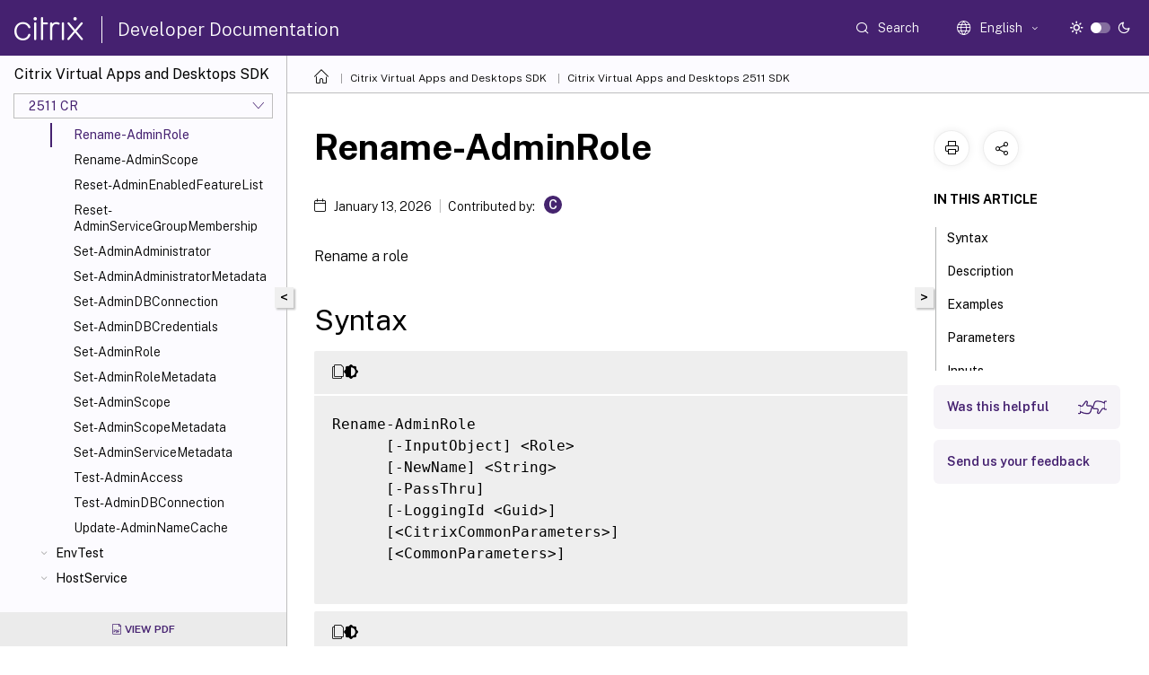

--- FILE ---
content_type: text/html; charset=UTF-8
request_url: https://developer-docs.citrix.com/en-us/citrix-virtual-apps-desktops-sdk/2511/DelegatedAdmin/Rename-AdminRole/
body_size: 29062
content:
<!DOCTYPE html>
<html lang="en" class="theme" style="visibility:hidden">
    <head>
<meta http-equiv="Content-Type" content="text/html; charset=UTF-8">
    <meta charset="UTF-8">
    <meta http-equiv="X-UA-Compatible" content="IE=edge">
    <meta name="viewport" content="width=device-width, initial-scale=1.0, maximum-scale=12.0, user-scalable=yes">
    
    
   
    <title>Rename-AdminRole | Citrix Virtual Apps and Desktops 2511 SDK</title>
	
    <meta name="description" content="Rename a role.textRename-AdminRole -InputObject &lt;Role -PassThru -LoggingId &lt;Guid &lt;CommonParameters.">
	
    <meta name="ctx_product" content="citrix-virtual-apps-desktops-sdk">
    
    <meta name="ctx_product_version" content="release_2511_cr">
    <meta name="lastModified" content="January 13, 2026">
<meta name="mt_fly_provider" content="">
    <meta name="lang_code" content="en-us">   
    <meta name="google-site-verification" content="N_2CpfCth0QOPc_J8OY2OvNF7mCiUgl-whuO4n-Vmuk">
    

    

      <link rel="preconnect" href="https://consent.trustarc.com" crossorigin>   

   <link rel="preconnect" href="https://fonts.gstatic.com" crossorigin>

    <link rel="preload" as="style" href="https://fonts.googleapis.com/css2?family=Public+Sans:wght@300;400;600;700&amp;display=swap">

    <link rel="stylesheet" href="https://fonts.googleapis.com/css2?family=Public+Sans:wght@300;400;600;700&amp;display=swap" media="print" onload="this.media='all'">

        
   
    <link rel="preload" as="style" href="/assets/main.css">
    <link rel="stylesheet" href="/assets/main.css">



    <link rel="canonical" href="/en-us/citrix-virtual-apps-desktops-sdk/2511/DelegatedAdmin/Rename-AdminRole.html">
    <link rel="icon" type="image/vnd.microsoft.icon" href="/assets/images/favicon.ico">
    <link rel="apple-touch-icon" href="/assets/images/apple-touch-icon.png">
  
    
    
</head>

    <body class="doc">
        <div class="docs-container-fluid">
            <div class="row no-gutters docs-header-container" id="docs-header-container-id">
                <div class="col-sm-12 col-md-12 docs-page-header">
                    
                        
<header class="docs-header clearfix">
  <!-- <button type="button" id="extra-close-button" class="close" data-dismiss="modal" aria-label="Close">
        <span aria-hidden="true">&times;</span>
    </button> -->

  <div class="md-search">
    <div class="md-search-close">
      <span class="docs-icon icon-close"></span>
    </div>
  </div>
  <div class="header-left">
    <div class="docs-icon icon-hamburger md-hamburger"></div>

    <a class="site-title" onclick="location.href='https://developer-docs.citrix.com';">
      <span class="docs-icon icon-citrix-new site-logo"></span>
      
    </a>
    <span class="header-divider"> </span>
    <a href="/en-us" class="site-title-text">Developer Documentation</a>
  </div>
  <div class="header-right">
    <div class="search-bar-container">
<!-- Button trigger modal -->
<button type="button" class="btn btn-primary search-btn-homepage" data-toggle="modal" data-target="#algoliaModal" id="search-btn">
  <span class="docs-icon icon-search"></span>
  <div class="search-box-new"> Search</div>
</button>

<input type="hidden" id="search_type" value="Type to search">
<input type="hidden" id="search_no_results" value="No results">
<input type="hidden" id="search_filter" value="Filters">
<input type="hidden" id="search_refine" value="Refine results">
<input type="hidden" id="search_clear_all" value="Clear All">
<input type="hidden" id="search_citrix_pro_doc" value="Search developer documentation">
<input type="hidden" id="search_query" value="Try a different or less specific query. Remove any selected filters. Example queries include upgrade, workspace, certificate.">
<input type="hidden" id="search_recommended" value="Recommended topics">
<input type="hidden" id="search_related_topics" value="Related topics in Citrix Tech Zone">
<input type="hidden" id="search_no_result_tech_zone" value="No results found in Tech Zone">
<input type="hidden" id="search_show_more" value="Show more in Tech Zone">
<input type="hidden" id="search_query_all" value="Search in all products">
<input type="hidden" id="search_featured" value="Featured topics">
<input type="hidden" id="search_active_filter" value="Selected filter">

  <!-- Modal -->
  <div class="modal fade" id="algoliaModal" data-backdrop="false" tabindex="-1" role="dialog" aria-labelledby="algoliaModalLabel" aria-hidden="true">
    <div class="modal-dialog modal-dialog-scrollable" role="document">
      <div class="modal-content search-modal-content">
        <div class="modal-body search-modal-body" id="modal-box-algolia">
          <div>
            <div class="search-filter-head">
              <div class="inner-div">
                <div class="close-search-modal-mobile" data-dismiss="modal" aria-label="Close">
                 <span class="docs-icon algolia-modal-close-icon icon-arrow-back-search"></span>
                </div> 
                <div id="autocomplete">
                </div>
                <div class="close-search-modal" data-dismiss="modal" aria-label="Close">
                  <p>Close</p> <span class="docs-icon icon-clearAll-search"></span>
                </div>
                <div class="mobile-filter" id="mobile-filter-button"><span class="docs-icon icon-filter"></span></div>    
              </div>
            </div>
            <div class="search-hits">
              <div class="products-heading">
                <div class="prod">
                <div class="refine-heading">Refine results</div>
                <div id="clear-refinement" class="bg-ss-clear"></div>
                </div>
                <div id="hierarchical-menu">
                  <input type="text" id="product-search" class="product-searchbox" placeholder="Search for products">
                  <p class="select-product-mobile">Select Product</p>
                </div>
              </div>
              <div class="mobile-apply-filter" id="mobile-filter-div">
                <div class="mobile-apply-filter-inner">
                  <div id="apply-filter">Apply</div>
                  <div id="clear-refinement-mobile">Clear All</div>
                </div>
              </div>
              <div id="result-div">
                <div id="query-suggestion-div"></div>
                <div class="show-filter">
                  <div id="selected-message">Selected filter</div>
                  <div id="current-refinements"></div>
                </div>
                <div id="empty-search-algolia">
                  <div class="search-icon-big">
                    <span class="docs-icon icon-search no-result"></span>
                  </div>
                  <div class="empty-message-class">
                     <div class="empty-message-line-1 modal-text-center">Search developer documentation</div>
                  </div>
                </div>
                <div id="infinite-hits-custom" class="hits-container" style="display:none;">
                </div>
              </div>
            </div>
          </div>
        </div>
      </div>
    </div>
  </div>

      <span class="docs-icon icon-search md-search-submit"></span>
    </div>
<div class="language-container">
    <button type="button" class="btn btn-default dropdown-toggle" data-toggle="dropdown" aria-haspopup="true" aria-expanded="false" onclick="loadCaptcha('language')">
        <i class="docs-icon icon-globe cx-globe lang-selected"></i>
        <span class="lang-selected-text"></span>
        <span class="docs-icon dropdown-arrow icon-arrow-down-rounded"></span>
    </button>
        
    <ul class="dropdown-menu">
        <li class="lang active lang-desktop">
            <a class='language-option' href='/en-us/citrix-virtual-apps-desktops-sdk/2511/delegatedadmin/rename-adminrole?lang-switch=true'>
                <div class="lang-p">
                    English
                </div>
            </a>
        </li>
        <li class="lang active lang-mobile">
            <a class='language-option' href='/en-us/citrix-virtual-apps-desktops-sdk/2511/delegatedadmin/rename-adminrole?lang-switch=true'>
                <div class="lang-p">
                    EN
                </div>
            </a>
        </li>
    </ul>
</div>



    <div class="light-toggle-box">
      <div class="light docs-actions-item">
        <span data-content="Light theme">
          <i class="docs-icon icon-sun"></i>
        </span>
      </div>
      <label class="switch">
        <input id="switch_theme" type="checkbox">
        <span class="slider round"></span>
      </label>
      <div class="dark docs-actions-item">
        <span data-content="Dark theme">
          <i class="docs-icon icon-moon"></i>
        </span>
      </div>
    </div>

    <button class="themebtn-switch">
      <span data-content="Light theme" class="theme-mobile">
        <i class="docs-icon icon-sun"></i>
      </span>
    </button>
  </div>
</header>


                    
					 <div id="docs-banner">
                        <div id="banner-div" style="display: none;" data-component="dismissible-item" data-expiry="1000" data-id="welcome-banner" data-type="info" data-value='&lt;div&gt;&lt;p id="text-banner"&gt;&lt;/p&gt;&lt;p id="new-banner"&gt;&lt;/p&gt;&lt;/div&gt;'></div>


                    </div>
                </div>
            </div>
            <div class="row no-gutters">
                <div class="col-sm-12 col-md-12 docs-page-content">
			<div id="invisible-recaptcha"></div>
     			 <input type="hidden" id="recaptchaVal" value="">
                    
   
<div class="row no-gutters" id="collapse">
  <div class="col-3 col-md-4 col-lg-3 content-left-wrapper">
    <div class="left-wrapper">
      
      

    
   <div class="version-name-class">
       <span class="version-name">Citrix Virtual Apps and Desktops SDK</span>
   </div>
    <div class="cx-version-options">
        <div class="dropdown">
            
            <button class="btn btn-secondary dropdown-toggle docsproductversiondropdown" type="button" data-toggle="dropdown" aria-haspopup="true" aria-expanded="false">
                <p class="version-name-container">
                     <span class="version-name">2511 CR</span>
                    
                </p>
                <span class="docs-icon icons-arrow-version-selector"></span>
                
            </button>
            <div class="dropdown-menu" aria-labelledby="dropdownMenuButton">
            
              <a class="dropdown-item" data-version-url="/en-us/citrix-virtual-apps-desktops-sdk/2511/DelegatedAdmin/Rename-AdminRole.html">2511 CR</a>
            
              <a class="dropdown-item" data-version-url="/en-us/citrix-virtual-apps-desktops-sdk/2507/DelegatedAdmin/Rename-AdminRole.html">2507 LTSR</a>
            
              <a class="dropdown-item" data-version-url="/en-us/citrix-virtual-apps-desktops-sdk/2503/DelegatedAdmin/Rename-AdminRole.html">2503 CR</a>
            
              <a class="dropdown-item" data-version-url="/en-us/citrix-virtual-apps-desktops-sdk/2411/DelegatedAdmin/Rename-AdminRole.html">2411 CR</a>
            
              <a class="dropdown-item" data-version-url="/en-us/citrix-virtual-apps-desktops-sdk/2407/DelegatedAdmin/Rename-AdminRole.html">2407 CR</a>
            
              <a class="dropdown-item" data-version-url="/en-us/citrix-virtual-apps-desktops-sdk/2402/DelegatedAdmin/Rename-AdminRole.html">2402 LTSR</a>
            
              <a class="dropdown-item" data-version-url="/en-us/citrix-virtual-apps-desktops-sdk/2311/DelegatedAdmin/Rename-AdminRole.html">2311 CR</a>
            
              <a class="dropdown-item" data-version-url="/en-us/citrix-virtual-apps-desktops-sdk/2305/DelegatedAdmin/Rename-AdminRole.html">2305 CR</a>
            
              <a class="dropdown-item" data-version-url="/en-us/citrix-virtual-apps-desktops-sdk/2303/DelegatedAdmin/Rename-AdminRole.html">2303 CR</a>
            
              <a class="dropdown-item" data-version-url="/en-us/citrix-virtual-apps-desktops-sdk/2212/DelegatedAdmin/Rename-AdminRole.html">2212 CR</a>
            
              <a class="dropdown-item" data-version-url="/en-us/citrix-virtual-apps-desktops-sdk/2209/DelegatedAdmin/Rename-AdminRole.html">2209 CR</a>
            
              <a class="dropdown-item" data-version-url="/en-us/citrix-virtual-apps-desktops-sdk/2206/DelegatedAdmin/Rename-AdminRole.html">2206 CR</a>
            
              <a class="dropdown-item" data-version-url="/en-us/citrix-virtual-apps-desktops-sdk/2203/DelegatedAdmin/Rename-AdminRole.html">2203 LTSR</a>
            
              <a class="dropdown-item" data-version-url="/en-us/citrix-virtual-apps-desktops-sdk/2112/DelegatedAdmin/Rename-AdminRole.html">2112 CR</a>
            
              <a class="dropdown-item" data-version-url="/en-us/citrix-virtual-apps-desktops-sdk/2109/DelegatedAdmin/Rename-AdminRole.html">2109 CR</a>
            
              <a class="dropdown-item" data-version-url="/en-us/citrix-virtual-apps-desktops-sdk/2103/DelegatedAdmin/Rename-AdminRole.html">2103 CR</a>
            
              <a class="dropdown-item" data-version-url="/en-us/citrix-virtual-apps-desktops-sdk/1912/DelegatedAdmin/Rename-AdminRole.html">1912 LTSR</a>
            
            </div>
        </div>
    </div>


<div class="left-nav">
    <div class="overlay"></div>
    <ul class="ctx-sub-menu scrollable">
                <li>
                    
                    <p>
                    
                        
                        
                        
                        
                        <a href='/en-us/citrix-virtual-apps-desktops-sdk/2511'>
                            Overview
                            
                            
                        </a>
                    </p>
                 </li>
                <li>
                    
                    <p>
                    
                        
                        
                        
                        
                        <a href='/en-us/citrix-virtual-apps-desktops-sdk/2511/about_citrixcommonparameters'>
                            about_CitrixCommonParameters
                            
                            
                        </a>
                    </p>
                 </li>
                <li>
                    
                    <p>
                    
                        
                        
                        
                        
                        <a href='/en-us/citrix-virtual-apps-desktops-sdk/2511/group-policy-sdk-usage'>
                            Citrix Group Policy Provider
                            
                            
                        </a>
                    </p>
                 </li>
                <li>
                    
                    <p>
                    
                        
                        
                        
                        
                        <a href='/en-us/citrix-virtual-apps-desktops-sdk/2511/getting-started'>
                            Getting started with the SDK
                            
                            
                        </a>
                    </p>
                 </li>
                <li>
                    
                    <p>
                    
                        
                        
                        
                        
                        <a href='/en-us/citrix-virtual-apps-desktops-sdk/2511/release_notes'>
                            Release Notes
                            
                            
                        </a>
                    </p>
                 </li>
                <li>
                    
                    <p>
                    
                        
                        
                        
                        
                        <a href='/en-us/citrix-virtual-apps-desktops-sdk/2511/understanding-xendesktop-administration-model'>
                            Understanding the Citrix Virtual Apps and Desktops Administration Model
                            
                            
                        </a>
                    </p>
                 </li>
                <li class="has-sub-nav-li">
                    
                    <p>
                        <span class="ctx-sub-menu-group-link has-sub-nav docs-icon icon-arrow-down-rounded"></span>
                    
                        
                        
                        
                        
                        <a class='ctx-sub-menu-group-title' href='/en-us/citrix-virtual-apps-desktops-sdk/2511/examples/creating-a-catalog'>
                            Examples
                            
                            
                        </a>
                    </p>
                        <ul id="ctx-sub-menu-children" class="ctx-sub-menu-closed">
                                <li>
                                    <p>  
                                        <a href='/en-us/citrix-virtual-apps-desktops-sdk/2511/examples/creating-a-catalog'>Creating a Catalog</a>
                                </p>
</li>
                                <li>
                                    <p>  
                                        <a href='/en-us/citrix-virtual-apps-desktops-sdk/2511/examples/creating-a-delivery-group'>Creating a Delivery Group</a>
                                </p>
</li>
                                <li>
                                    <p>  
                                        <a href='/en-us/citrix-virtual-apps-desktops-sdk/2511/examples/creating-and-configuring-a-host'>Creating and configuring a hosting connection</a>
                                </p>
</li>
                                <li>
                                    <p>  
                                        <a href='/en-us/citrix-virtual-apps-desktops-sdk/2511/examples/getting-load-balancing-information'>Getting load balancing information</a>
                                </p>
</li>
                        </ul>
                 </li>
                <li class="has-sub-nav-li">
                    
                    <p>
                        <span class="ctx-sub-menu-group-link has-sub-nav docs-icon icon-arrow-down-rounded"></span>
                    
                        
                        
                        
                        
                        <a class='ctx-sub-menu-group-title' href='/en-us/citrix-virtual-apps-desktops-sdk/2511/adidentity/about_acctadidentitysnapin'>
                            ADIdentity
                            
                            
                        </a>
                    </p>
                        <ul id="ctx-sub-menu-children" class="ctx-sub-menu-closed">
                                <li>
                                    <p>  
                                        <a href='/en-us/citrix-virtual-apps-desktops-sdk/2511/adidentity/about_acctadidentitysnapin'>about_AcctADIdentitySnapIn</a>
                                </p>
</li>
                                <li>
                                    <p>  
                                        <a href='/en-us/citrix-virtual-apps-desktops-sdk/2511/adidentity/about_acct_filtering'>about_Acct_Filtering</a>
                                </p>
</li>
                                <li>
                                    <p>  
                                        <a href='/en-us/citrix-virtual-apps-desktops-sdk/2511/adidentity/add-acctadaccount'>Add-AcctADAccount</a>
                                </p>
</li>
                                <li>
                                    <p>  
                                        <a href='/en-us/citrix-virtual-apps-desktops-sdk/2511/adidentity/add-acctazureadsecuritygroupmember'>Add-AcctAzureADSecurityGroupMember</a>
                                </p>
</li>
                                <li>
                                    <p>  
                                        <a href='/en-us/citrix-virtual-apps-desktops-sdk/2511/adidentity/add-acctidentity'>Add-AcctIdentity</a>
                                </p>
</li>
                                <li>
                                    <p>  
                                        <a href='/en-us/citrix-virtual-apps-desktops-sdk/2511/adidentity/add-acctidentitypoolscope'>Add-AcctIdentityPoolScope</a>
                                </p>
</li>
                                <li>
                                    <p>  
                                        <a href='/en-us/citrix-virtual-apps-desktops-sdk/2511/adidentity/add-acctserviceaccountscope'>Add-AcctServiceAccountScope</a>
                                </p>
</li>
                                <li>
                                    <p>  
                                        <a href='/en-us/citrix-virtual-apps-desktops-sdk/2511/adidentity/copy-acctidentitypool'>Copy-AcctIdentityPool</a>
                                </p>
</li>
                                <li>
                                    <p>  
                                        <a href='/en-us/citrix-virtual-apps-desktops-sdk/2511/adidentity/export-acctidentitypool'>Export-AcctIdentityPool</a>
                                </p>
</li>
                                <li>
                                    <p>  
                                        <a href='/en-us/citrix-virtual-apps-desktops-sdk/2511/adidentity/get-acctadaccount'>Get-AcctADAccount</a>
                                </p>
</li>
                                <li>
                                    <p>  
                                        <a href='/en-us/citrix-virtual-apps-desktops-sdk/2511/adidentity/get-acctazureadsecuritygroup'>Get-AcctAzureADSecurityGroup</a>
                                </p>
</li>
                                <li>
                                    <p>  
                                        <a href='/en-us/citrix-virtual-apps-desktops-sdk/2511/adidentity/get-acctazureadsecuritygroupmember'>Get-AcctAzureADSecurityGroupMember</a>
                                </p>
</li>
                                <li>
                                    <p>  
                                        <a href='/en-us/citrix-virtual-apps-desktops-sdk/2511/adidentity/get-acctdbconnection'>Get-AcctDBConnection</a>
                                </p>
</li>
                                <li>
                                    <p>  
                                        <a href='/en-us/citrix-virtual-apps-desktops-sdk/2511/adidentity/get-acctdbschema'>Get-AcctDBSchema</a>
                                </p>
</li>
                                <li>
                                    <p>  
                                        <a href='/en-us/citrix-virtual-apps-desktops-sdk/2511/adidentity/get-acctdbversionchangescript'>Get-AcctDBVersionChangeScript</a>
                                </p>
</li>
                                <li>
                                    <p>  
                                        <a href='/en-us/citrix-virtual-apps-desktops-sdk/2511/adidentity/get-acctidentity'>Get-AcctIdentity</a>
                                </p>
</li>
                                <li>
                                    <p>  
                                        <a href='/en-us/citrix-virtual-apps-desktops-sdk/2511/adidentity/get-acctidentitypool'>Get-AcctIdentityPool</a>
                                </p>
</li>
                                <li>
                                    <p>  
                                        <a href='/en-us/citrix-virtual-apps-desktops-sdk/2511/adidentity/get-acctinstalleddbversion'>Get-AcctInstalledDBVersion</a>
                                </p>
</li>
                                <li>
                                    <p>  
                                        <a href='/en-us/citrix-virtual-apps-desktops-sdk/2511/adidentity/get-acctscopedobject'>Get-AcctScopedObject</a>
                                </p>
</li>
                                <li>
                                    <p>  
                                        <a href='/en-us/citrix-virtual-apps-desktops-sdk/2511/adidentity/get-acctservice'>Get-AcctService</a>
                                </p>
</li>
                                <li>
                                    <p>  
                                        <a href='/en-us/citrix-virtual-apps-desktops-sdk/2511/adidentity/get-acctserviceaccount'>Get-AcctServiceAccount</a>
                                </p>
</li>
                                <li>
                                    <p>  
                                        <a href='/en-us/citrix-virtual-apps-desktops-sdk/2511/adidentity/get-acctserviceaccountidentitypool'>Get-AcctServiceAccountIdentityPool</a>
                                </p>
</li>
                                <li>
                                    <p>  
                                        <a href='/en-us/citrix-virtual-apps-desktops-sdk/2511/adidentity/get-acctserviceaddedcapability'>Get-AcctServiceAddedCapability</a>
                                </p>
</li>
                                <li>
                                    <p>  
                                        <a href='/en-us/citrix-virtual-apps-desktops-sdk/2511/adidentity/get-acctserviceinstance'>Get-AcctServiceInstance</a>
                                </p>
</li>
                                <li>
                                    <p>  
                                        <a href='/en-us/citrix-virtual-apps-desktops-sdk/2511/adidentity/get-acctservicestatus'>Get-AcctServiceStatus</a>
                                </p>
</li>
                                <li>
                                    <p>  
                                        <a href='/en-us/citrix-virtual-apps-desktops-sdk/2511/adidentity/import-acctidentitypool'>Import-AcctIdentityPool</a>
                                </p>
</li>
                                <li>
                                    <p>  
                                        <a href='/en-us/citrix-virtual-apps-desktops-sdk/2511/adidentity/new-acctadaccount'>New-AcctADAccount</a>
                                </p>
</li>
                                <li>
                                    <p>  
                                        <a href='/en-us/citrix-virtual-apps-desktops-sdk/2511/adidentity/new-acctidentity'>New-AcctIdentity</a>
                                </p>
</li>
                                <li>
                                    <p>  
                                        <a href='/en-us/citrix-virtual-apps-desktops-sdk/2511/adidentity/new-acctidentitypool'>New-AcctIdentityPool</a>
                                </p>
</li>
                                <li>
                                    <p>  
                                        <a href='/en-us/citrix-virtual-apps-desktops-sdk/2511/adidentity/new-acctserviceaccount'>New-AcctServiceAccount</a>
                                </p>
</li>
                                <li>
                                    <p>  
                                        <a href='/en-us/citrix-virtual-apps-desktops-sdk/2511/adidentity/remove-acctadaccount'>Remove-AcctADAccount</a>
                                </p>
</li>
                                <li>
                                    <p>  
                                        <a href='/en-us/citrix-virtual-apps-desktops-sdk/2511/adidentity/remove-acctidentity'>Remove-AcctIdentity</a>
                                </p>
</li>
                                <li>
                                    <p>  
                                        <a href='/en-us/citrix-virtual-apps-desktops-sdk/2511/adidentity/remove-acctidentitypool'>Remove-AcctIdentityPool</a>
                                </p>
</li>
                                <li>
                                    <p>  
                                        <a href='/en-us/citrix-virtual-apps-desktops-sdk/2511/adidentity/remove-acctidentitypoolmetadata'>Remove-AcctIdentityPoolMetadata</a>
                                </p>
</li>
                                <li>
                                    <p>  
                                        <a href='/en-us/citrix-virtual-apps-desktops-sdk/2511/adidentity/remove-acctidentitypoolscope'>Remove-AcctIdentityPoolScope</a>
                                </p>
</li>
                                <li>
                                    <p>  
                                        <a href='/en-us/citrix-virtual-apps-desktops-sdk/2511/adidentity/remove-acctserviceaccount'>Remove-AcctServiceAccount</a>
                                </p>
</li>
                                <li>
                                    <p>  
                                        <a href='/en-us/citrix-virtual-apps-desktops-sdk/2511/adidentity/remove-acctserviceaccountazureaduser'>Remove-AcctServiceAccountAzureADUser</a>
                                </p>
</li>
                                <li>
                                    <p>  
                                        <a href='/en-us/citrix-virtual-apps-desktops-sdk/2511/adidentity/remove-acctserviceaccountscope'>Remove-AcctServiceAccountScope</a>
                                </p>
</li>
                                <li>
                                    <p>  
                                        <a href='/en-us/citrix-virtual-apps-desktops-sdk/2511/adidentity/remove-acctservicemetadata'>Remove-AcctServiceMetadata</a>
                                </p>
</li>
                                <li>
                                    <p>  
                                        <a href='/en-us/citrix-virtual-apps-desktops-sdk/2511/adidentity/rename-acctidentitypool'>Rename-AcctIdentityPool</a>
                                </p>
</li>
                                <li>
                                    <p>  
                                        <a href='/en-us/citrix-virtual-apps-desktops-sdk/2511/adidentity/repair-acctadaccount'>Repair-AcctADAccount</a>
                                </p>
</li>
                                <li>
                                    <p>  
                                        <a href='/en-us/citrix-virtual-apps-desktops-sdk/2511/adidentity/repair-acctidentity'>Repair-AcctIdentity</a>
                                </p>
</li>
                                <li>
                                    <p>  
                                        <a href='/en-us/citrix-virtual-apps-desktops-sdk/2511/adidentity/reset-acctenabledfeaturelist'>Reset-AcctEnabledFeatureList</a>
                                </p>
</li>
                                <li>
                                    <p>  
                                        <a href='/en-us/citrix-virtual-apps-desktops-sdk/2511/adidentity/reset-acctidentity'>Reset-AcctIdentity</a>
                                </p>
</li>
                                <li>
                                    <p>  
                                        <a href='/en-us/citrix-virtual-apps-desktops-sdk/2511/adidentity/reset-acctservicegroupmembership'>Reset-AcctServiceGroupMembership</a>
                                </p>
</li>
                                <li>
                                    <p>  
                                        <a href='/en-us/citrix-virtual-apps-desktops-sdk/2511/adidentity/set-acctadaccountusercert'>Set-AcctADAccountUserCert</a>
                                </p>
</li>
                                <li>
                                    <p>  
                                        <a href='/en-us/citrix-virtual-apps-desktops-sdk/2511/adidentity/set-acctdbconnection'>Set-AcctDBConnection</a>
                                </p>
</li>
                                <li>
                                    <p>  
                                        <a href='/en-us/citrix-virtual-apps-desktops-sdk/2511/adidentity/set-acctdbcredentials'>Set-AcctDBCredentials</a>
                                </p>
</li>
                                <li>
                                    <p>  
                                        <a href='/en-us/citrix-virtual-apps-desktops-sdk/2511/adidentity/set-acctidentitypool'>Set-AcctIdentityPool</a>
                                </p>
</li>
                                <li>
                                    <p>  
                                        <a href='/en-us/citrix-virtual-apps-desktops-sdk/2511/adidentity/set-acctidentitypoolmetadata'>Set-AcctIdentityPoolMetadata</a>
                                </p>
</li>
                                <li>
                                    <p>  
                                        <a href='/en-us/citrix-virtual-apps-desktops-sdk/2511/adidentity/set-acctserviceaccount'>Set-AcctServiceAccount</a>
                                </p>
</li>
                                <li>
                                    <p>  
                                        <a href='/en-us/citrix-virtual-apps-desktops-sdk/2511/adidentity/set-acctserviceaccountcapabilityeffectivescope'>Set-AcctServiceAccountCapabilityEffectiveScope</a>
                                </p>
</li>
                                <li>
                                    <p>  
                                        <a href='/en-us/citrix-virtual-apps-desktops-sdk/2511/adidentity/set-acctservicemetadata'>Set-AcctServiceMetadata</a>
                                </p>
</li>
                                <li>
                                    <p>  
                                        <a href='/en-us/citrix-virtual-apps-desktops-sdk/2511/adidentity/test-acctdbconnection'>Test-AcctDBConnection</a>
                                </p>
</li>
                                <li>
                                    <p>  
                                        <a href='/en-us/citrix-virtual-apps-desktops-sdk/2511/adidentity/test-acctidentitypoolnameavailable'>Test-AcctIdentityPoolNameAvailable</a>
                                </p>
</li>
                                <li>
                                    <p>  
                                        <a href='/en-us/citrix-virtual-apps-desktops-sdk/2511/adidentity/unlock-acctadaccount'>Unlock-AcctADAccount</a>
                                </p>
</li>
                                <li>
                                    <p>  
                                        <a href='/en-us/citrix-virtual-apps-desktops-sdk/2511/adidentity/unlock-acctidentity'>Unlock-AcctIdentity</a>
                                </p>
</li>
                                <li>
                                    <p>  
                                        <a href='/en-us/citrix-virtual-apps-desktops-sdk/2511/adidentity/unlock-acctidentitypool'>Unlock-AcctIdentityPool</a>
                                </p>
</li>
                                <li>
                                    <p>  
                                        <a href='/en-us/citrix-virtual-apps-desktops-sdk/2511/adidentity/update-acctadaccount'>Update-AcctADAccount</a>
                                </p>
</li>
                                <li>
                                    <p>  
                                        <a href='/en-us/citrix-virtual-apps-desktops-sdk/2511/adidentity/update-acctidentity'>Update-AcctIdentity</a>
                                </p>
</li>
                        </ul>
                 </li>
                <li class="has-sub-nav-li">
                    
                    <p>
                        <span class="ctx-sub-menu-group-link has-sub-nav docs-icon icon-arrow-down-rounded"></span>
                    
                        
                        
                        
                        
                        <a class='ctx-sub-menu-group-title' href='/en-us/citrix-virtual-apps-desktops-sdk/2511/analytics/about_analyticsanalyticssnapin'>
                            Analytics
                            
                            
                        </a>
                    </p>
                        <ul id="ctx-sub-menu-children" class="ctx-sub-menu-closed">
                                <li>
                                    <p>  
                                        <a href='/en-us/citrix-virtual-apps-desktops-sdk/2511/analytics/about_analyticsanalyticssnapin'>about_AnalyticsAnalyticsSnapIn</a>
                                </p>
</li>
                                <li>
                                    <p>  
                                        <a href='/en-us/citrix-virtual-apps-desktops-sdk/2511/analytics/about_analytics_filtering'>about_Analytics_Filtering</a>
                                </p>
</li>
                                <li>
                                    <p>  
                                        <a href='/en-us/citrix-virtual-apps-desktops-sdk/2511/analytics/get-analyticsdbconnection'>Get-AnalyticsDBConnection</a>
                                </p>
</li>
                                <li>
                                    <p>  
                                        <a href='/en-us/citrix-virtual-apps-desktops-sdk/2511/analytics/get-analyticsdbschema'>Get-AnalyticsDBSchema</a>
                                </p>
</li>
                                <li>
                                    <p>  
                                        <a href='/en-us/citrix-virtual-apps-desktops-sdk/2511/analytics/get-analyticsdbversionchangescript'>Get-AnalyticsDBVersionChangeScript</a>
                                </p>
</li>
                                <li>
                                    <p>  
                                        <a href='/en-us/citrix-virtual-apps-desktops-sdk/2511/analytics/get-analyticsinstalleddbversion'>Get-AnalyticsInstalledDBVersion</a>
                                </p>
</li>
                                <li>
                                    <p>  
                                        <a href='/en-us/citrix-virtual-apps-desktops-sdk/2511/analytics/get-analyticsservice'>Get-AnalyticsService</a>
                                </p>
</li>
                                <li>
                                    <p>  
                                        <a href='/en-us/citrix-virtual-apps-desktops-sdk/2511/analytics/get-analyticsserviceaddedcapability'>Get-AnalyticsServiceAddedCapability</a>
                                </p>
</li>
                                <li>
                                    <p>  
                                        <a href='/en-us/citrix-virtual-apps-desktops-sdk/2511/analytics/get-analyticsserviceinstance'>Get-AnalyticsServiceInstance</a>
                                </p>
</li>
                                <li>
                                    <p>  
                                        <a href='/en-us/citrix-virtual-apps-desktops-sdk/2511/analytics/get-analyticsservicestatus'>Get-AnalyticsServiceStatus</a>
                                </p>
</li>
                                <li>
                                    <p>  
                                        <a href='/en-us/citrix-virtual-apps-desktops-sdk/2511/analytics/get-analyticssite'>Get-AnalyticsSite</a>
                                </p>
</li>
                                <li>
                                    <p>  
                                        <a href='/en-us/citrix-virtual-apps-desktops-sdk/2511/analytics/import-analyticsdatadefinition'>Import-AnalyticsDataDefinition</a>
                                </p>
</li>
                                <li>
                                    <p>  
                                        <a href='/en-us/citrix-virtual-apps-desktops-sdk/2511/analytics/remove-analyticsservicemetadata'>Remove-AnalyticsServiceMetadata</a>
                                </p>
</li>
                                <li>
                                    <p>  
                                        <a href='/en-us/citrix-virtual-apps-desktops-sdk/2511/analytics/reset-analyticsenabledfeaturelist'>Reset-AnalyticsEnabledFeatureList</a>
                                </p>
</li>
                                <li>
                                    <p>  
                                        <a href='/en-us/citrix-virtual-apps-desktops-sdk/2511/analytics/reset-analyticsservicegroupmembership'>Reset-AnalyticsServiceGroupMembership</a>
                                </p>
</li>
                                <li>
                                    <p>  
                                        <a href='/en-us/citrix-virtual-apps-desktops-sdk/2511/analytics/set-analyticsdbconnection'>Set-AnalyticsDBConnection</a>
                                </p>
</li>
                                <li>
                                    <p>  
                                        <a href='/en-us/citrix-virtual-apps-desktops-sdk/2511/analytics/set-analyticsdbcredentials'>Set-AnalyticsDBCredentials</a>
                                </p>
</li>
                                <li>
                                    <p>  
                                        <a href='/en-us/citrix-virtual-apps-desktops-sdk/2511/analytics/set-analyticsservicemetadata'>Set-AnalyticsServiceMetadata</a>
                                </p>
</li>
                                <li>
                                    <p>  
                                        <a href='/en-us/citrix-virtual-apps-desktops-sdk/2511/analytics/set-analyticssite'>Set-AnalyticsSite</a>
                                </p>
</li>
                                <li>
                                    <p>  
                                        <a href='/en-us/citrix-virtual-apps-desktops-sdk/2511/analytics/test-analyticsdbconnection'>Test-AnalyticsDBConnection</a>
                                </p>
</li>
                        </ul>
                 </li>
                <li class="has-sub-nav-li">
                    
                    <p>
                        <span class="ctx-sub-menu-group-link has-sub-nav docs-icon icon-arrow-down-rounded"></span>
                    
                        
                        
                        
                        
                        <a class='ctx-sub-menu-group-title' href='/en-us/citrix-virtual-apps-desktops-sdk/2511/applibrary/about_applibapplibrarysnapin'>
                            AppLibrary
                            
                            
                        </a>
                    </p>
                        <ul id="ctx-sub-menu-children" class="ctx-sub-menu-closed">
                                <li>
                                    <p>  
                                        <a href='/en-us/citrix-virtual-apps-desktops-sdk/2511/applibrary/about_applibapplibrarysnapin'>about_AppLibAppLibrarySnapin</a>
                                </p>
</li>
                                <li>
                                    <p>  
                                        <a href='/en-us/citrix-virtual-apps-desktops-sdk/2511/applibrary/about_applib_filtering'>about_AppLib_Filtering</a>
                                </p>
</li>
                                <li>
                                    <p>  
                                        <a href='/en-us/citrix-virtual-apps-desktops-sdk/2511/applibrary/add-applibisolationgrouppackage'>Add-AppLibIsolationGroupPackage</a>
                                </p>
</li>
                                <li>
                                    <p>  
                                        <a href='/en-us/citrix-virtual-apps-desktops-sdk/2511/applibrary/get-applibappattachapplicationspolicy'>Get-AppLibAppAttachApplicationsPolicy</a>
                                </p>
</li>
                                <li>
                                    <p>  
                                        <a href='/en-us/citrix-virtual-apps-desktops-sdk/2511/applibrary/get-applibappvapplication'>Get-AppLibAppVApplication</a>
                                </p>
</li>
                                <li>
                                    <p>  
                                        <a href='/en-us/citrix-virtual-apps-desktops-sdk/2511/applibrary/get-applibappvapplicationinfo'>Get-AppLibAppVApplicationInfo</a>
                                </p>
</li>
                                <li>
                                    <p>  
                                        <a href='/en-us/citrix-virtual-apps-desktops-sdk/2511/applibrary/get-applibappvapplicationspolicy'>Get-AppLibAppVApplicationsPolicy</a>
                                </p>
</li>
                                <li>
                                    <p>  
                                        <a href='/en-us/citrix-virtual-apps-desktops-sdk/2511/applibrary/get-applibappvpackage'>Get-AppLibAppVPackage</a>
                                </p>
</li>
                                <li>
                                    <p>  
                                        <a href='/en-us/citrix-virtual-apps-desktops-sdk/2511/applibrary/get-applibappvserver'>Get-AppLibAppVServer</a>
                                </p>
</li>
                                <li>
                                    <p>  
                                        <a href='/en-us/citrix-virtual-apps-desktops-sdk/2511/applibrary/get-applibcloudpagerapplicationspolicy'>Get-AppLibCloudpagerApplicationsPolicy</a>
                                </p>
</li>
                                <li>
                                    <p>  
                                        <a href='/en-us/citrix-virtual-apps-desktops-sdk/2511/applibrary/get-applibcloudpagingapplicationspolicy'>Get-AppLibCloudpagingApplicationsPolicy</a>
                                </p>
</li>
                                <li>
                                    <p>  
                                        <a href='/en-us/citrix-virtual-apps-desktops-sdk/2511/applibrary/get-applibdbconnection'>Get-AppLibDBConnection</a>
                                </p>
</li>
                                <li>
                                    <p>  
                                        <a href='/en-us/citrix-virtual-apps-desktops-sdk/2511/applibrary/get-applibdbschema'>Get-AppLibDBSchema</a>
                                </p>
</li>
                                <li>
                                    <p>  
                                        <a href='/en-us/citrix-virtual-apps-desktops-sdk/2511/applibrary/get-applibdbversionchangescript'>Get-AppLibDBVersionChangeScript</a>
                                </p>
</li>
                                <li>
                                    <p>  
                                        <a href='/en-us/citrix-virtual-apps-desktops-sdk/2511/applibrary/get-applibelasticapplayerapplicationspolicy'>Get-AppLibElasticAppLayerApplicationsPolicy</a>
                                </p>
</li>
                                <li>
                                    <p>  
                                        <a href='/en-us/citrix-virtual-apps-desktops-sdk/2511/applibrary/get-applibflexappapplicationspolicy'>Get-AppLibFlexAppApplicationsPolicy</a>
                                </p>
</li>
                                <li>
                                    <p>  
                                        <a href='/en-us/citrix-virtual-apps-desktops-sdk/2511/applibrary/get-applibinstalleddbversion'>Get-AppLibInstalledDBVersion</a>
                                </p>
</li>
                                <li>
                                    <p>  
                                        <a href='/en-us/citrix-virtual-apps-desktops-sdk/2511/applibrary/get-applibisolationgroup'>Get-AppLibIsolationGroup</a>
                                </p>
</li>
                                <li>
                                    <p>  
                                        <a href='/en-us/citrix-virtual-apps-desktops-sdk/2511/applibrary/get-applibisolationgrouppackage'>Get-AppLibIsolationGroupPackage</a>
                                </p>
</li>
                                <li>
                                    <p>  
                                        <a href='/en-us/citrix-virtual-apps-desktops-sdk/2511/applibrary/get-appliblibrary'>Get-AppLibLibrary</a>
                                </p>
</li>
                                <li>
                                    <p>  
                                        <a href='/en-us/citrix-virtual-apps-desktops-sdk/2511/applibrary/get-applibmsixapplicationspolicy'>Get-AppLibMsixApplicationsPolicy</a>
                                </p>
</li>
                                <li>
                                    <p>  
                                        <a href='/en-us/citrix-virtual-apps-desktops-sdk/2511/applibrary/get-applibpackagediscovery'>Get-AppLibPackageDiscovery</a>
                                </p>
</li>
                                <li>
                                    <p>  
                                        <a href='/en-us/citrix-virtual-apps-desktops-sdk/2511/applibrary/get-applibpackagediscoveryprofile'>Get-AppLibPackageDiscoveryProfile</a>
                                </p>
</li>
                                <li>
                                    <p>  
                                        <a href='/en-us/citrix-virtual-apps-desktops-sdk/2511/applibrary/get-applibservice'>Get-AppLibService</a>
                                </p>
</li>
                                <li>
                                    <p>  
                                        <a href='/en-us/citrix-virtual-apps-desktops-sdk/2511/applibrary/get-applibserviceaddedcapability'>Get-AppLibServiceAddedCapability</a>
                                </p>
</li>
                                <li>
                                    <p>  
                                        <a href='/en-us/citrix-virtual-apps-desktops-sdk/2511/applibrary/get-applibserviceconfigurationdata'>Get-AppLibServiceConfigurationData</a>
                                </p>
</li>
                                <li>
                                    <p>  
                                        <a href='/en-us/citrix-virtual-apps-desktops-sdk/2511/applibrary/get-applibserviceinstance'>Get-AppLibServiceInstance</a>
                                </p>
</li>
                                <li>
                                    <p>  
                                        <a href='/en-us/citrix-virtual-apps-desktops-sdk/2511/applibrary/get-applibservicestatus'>Get-AppLibServiceStatus</a>
                                </p>
</li>
                                <li>
                                    <p>  
                                        <a href='/en-us/citrix-virtual-apps-desktops-sdk/2511/applibrary/new-applibappvapppublishedevent'>New-AppLibAppVAppPublishedEvent</a>
                                </p>
</li>
                                <li>
                                    <p>  
                                        <a href='/en-us/citrix-virtual-apps-desktops-sdk/2511/applibrary/new-applibappvpackage'>New-AppLibAppVPackage</a>
                                </p>
</li>
                                <li>
                                    <p>  
                                        <a href='/en-us/citrix-virtual-apps-desktops-sdk/2511/applibrary/new-applibappvpackagerepositoryevent'>New-AppLibAppVPackageRepositoryEvent</a>
                                </p>
</li>
                                <li>
                                    <p>  
                                        <a href='/en-us/citrix-virtual-apps-desktops-sdk/2511/applibrary/new-applibisolationgroup'>New-AppLibIsolationGroup</a>
                                </p>
</li>
                                <li>
                                    <p>  
                                        <a href='/en-us/citrix-virtual-apps-desktops-sdk/2511/applibrary/new-applibpackagediscovery'>New-AppLibPackageDiscovery</a>
                                </p>
</li>
                                <li>
                                    <p>  
                                        <a href='/en-us/citrix-virtual-apps-desktops-sdk/2511/applibrary/new-applibpackagediscoveryprofile'>New-AppLibPackageDiscoveryProfile</a>
                                </p>
</li>
                                <li>
                                    <p>  
                                        <a href='/en-us/citrix-virtual-apps-desktops-sdk/2511/applibrary/remove-applibappvapplicationmetadata'>Remove-AppLibAppVApplicationMetadata</a>
                                </p>
</li>
                                <li>
                                    <p>  
                                        <a href='/en-us/citrix-virtual-apps-desktops-sdk/2511/applibrary/remove-applibappvpackage'>Remove-AppLibAppVPackage</a>
                                </p>
</li>
                                <li>
                                    <p>  
                                        <a href='/en-us/citrix-virtual-apps-desktops-sdk/2511/applibrary/remove-applibappvpackagemetadata'>Remove-AppLibAppVPackageMetadata</a>
                                </p>
</li>
                                <li>
                                    <p>  
                                        <a href='/en-us/citrix-virtual-apps-desktops-sdk/2511/applibrary/remove-applibappvserver'>Remove-AppLibAppVServer</a>
                                </p>
</li>
                                <li>
                                    <p>  
                                        <a href='/en-us/citrix-virtual-apps-desktops-sdk/2511/applibrary/remove-applibisolationgroup'>Remove-AppLibIsolationGroup</a>
                                </p>
</li>
                                <li>
                                    <p>  
                                        <a href='/en-us/citrix-virtual-apps-desktops-sdk/2511/applibrary/remove-applibisolationgroupmetadata'>Remove-AppLibIsolationGroupMetadata</a>
                                </p>
</li>
                                <li>
                                    <p>  
                                        <a href='/en-us/citrix-virtual-apps-desktops-sdk/2511/applibrary/remove-applibisolationgrouppackage'>Remove-AppLibIsolationGroupPackage</a>
                                </p>
</li>
                                <li>
                                    <p>  
                                        <a href='/en-us/citrix-virtual-apps-desktops-sdk/2511/applibrary/remove-appliblibrarymetadata'>Remove-AppLibLibraryMetadata</a>
                                </p>
</li>
                                <li>
                                    <p>  
                                        <a href='/en-us/citrix-virtual-apps-desktops-sdk/2511/applibrary/remove-applibpackagediscoveryprofile'>Remove-AppLibPackageDiscoveryProfile</a>
                                </p>
</li>
                                <li>
                                    <p>  
                                        <a href='/en-us/citrix-virtual-apps-desktops-sdk/2511/applibrary/remove-applibserviceconfigurationdata'>Remove-AppLibServiceConfigurationData</a>
                                </p>
</li>
                                <li>
                                    <p>  
                                        <a href='/en-us/citrix-virtual-apps-desktops-sdk/2511/applibrary/remove-applibservicemetadata'>Remove-AppLibServiceMetadata</a>
                                </p>
</li>
                                <li>
                                    <p>  
                                        <a href='/en-us/citrix-virtual-apps-desktops-sdk/2511/applibrary/reset-applibenabledfeaturelist'>Reset-AppLibEnabledFeatureList</a>
                                </p>
</li>
                                <li>
                                    <p>  
                                        <a href='/en-us/citrix-virtual-apps-desktops-sdk/2511/applibrary/reset-applibservicegroupmembership'>Reset-AppLibServiceGroupMembership</a>
                                </p>
</li>
                                <li>
                                    <p>  
                                        <a href='/en-us/citrix-virtual-apps-desktops-sdk/2511/applibrary/set-applibappvapplicationmetadata'>Set-AppLibAppVApplicationMetadata</a>
                                </p>
</li>
                                <li>
                                    <p>  
                                        <a href='/en-us/citrix-virtual-apps-desktops-sdk/2511/applibrary/set-applibappvpackagemetadata'>Set-AppLibAppVPackageMetadata</a>
                                </p>
</li>
                                <li>
                                    <p>  
                                        <a href='/en-us/citrix-virtual-apps-desktops-sdk/2511/applibrary/set-applibdbconnection'>Set-AppLibDBConnection</a>
                                </p>
</li>
                                <li>
                                    <p>  
                                        <a href='/en-us/citrix-virtual-apps-desktops-sdk/2511/applibrary/set-applibdbcredentials'>Set-AppLibDBCredentials</a>
                                </p>
</li>
                                <li>
                                    <p>  
                                        <a href='/en-us/citrix-virtual-apps-desktops-sdk/2511/applibrary/set-applibisolationgroup'>Set-AppLibIsolationGroup</a>
                                </p>
</li>
                                <li>
                                    <p>  
                                        <a href='/en-us/citrix-virtual-apps-desktops-sdk/2511/applibrary/set-applibisolationgroupmetadata'>Set-AppLibIsolationGroupMetadata</a>
                                </p>
</li>
                                <li>
                                    <p>  
                                        <a href='/en-us/citrix-virtual-apps-desktops-sdk/2511/applibrary/set-applibisolationgrouppackage'>Set-AppLibIsolationGroupPackage</a>
                                </p>
</li>
                                <li>
                                    <p>  
                                        <a href='/en-us/citrix-virtual-apps-desktops-sdk/2511/applibrary/set-appliblibrarymetadata'>Set-AppLibLibraryMetadata</a>
                                </p>
</li>
                                <li>
                                    <p>  
                                        <a href='/en-us/citrix-virtual-apps-desktops-sdk/2511/applibrary/set-applibpackagediscoveryprofile'>Set-AppLibPackageDiscoveryProfile</a>
                                </p>
</li>
                                <li>
                                    <p>  
                                        <a href='/en-us/citrix-virtual-apps-desktops-sdk/2511/applibrary/set-applibserviceconfigurationdata'>Set-AppLibServiceConfigurationData</a>
                                </p>
</li>
                                <li>
                                    <p>  
                                        <a href='/en-us/citrix-virtual-apps-desktops-sdk/2511/applibrary/set-applibservicemetadata'>Set-AppLibServiceMetadata</a>
                                </p>
</li>
                                <li>
                                    <p>  
                                        <a href='/en-us/citrix-virtual-apps-desktops-sdk/2511/applibrary/test-applibdbconnection'>Test-AppLibDBConnection</a>
                                </p>
</li>
                        </ul>
                 </li>
                <li class="has-sub-nav-li">
                    
                    <p>
                        <span class="ctx-sub-menu-group-link has-sub-nav docs-icon icon-arrow-down-rounded"></span>
                    
                        
                        
                        
                        
                        <a class='ctx-sub-menu-group-title' href='/en-us/citrix-virtual-apps-desktops-sdk/2511/appv/close-ctxappvserversession'>
                            AppV
                            
                            
                        </a>
                    </p>
                        <ul id="ctx-sub-menu-children" class="ctx-sub-menu-closed">
                                <li>
                                    <p>  
                                        <a href='/en-us/citrix-virtual-apps-desktops-sdk/2511/appv/close-ctxappvserversession'>Close-CtxAppVServerSession</a>
                                </p>
</li>
                                <li>
                                    <p>  
                                        <a href='/en-us/citrix-virtual-apps-desktops-sdk/2511/appv/convertto-ctxappvlauncherarg'>ConvertTo-CtxAppVLauncherArg</a>
                                </p>
</li>
                                <li>
                                    <p>  
                                        <a href='/en-us/citrix-virtual-apps-desktops-sdk/2511/appv/get-ctxappvapplication'>Get-CtxAppVApplication</a>
                                </p>
</li>
                                <li>
                                    <p>  
                                        <a href='/en-us/citrix-virtual-apps-desktops-sdk/2511/appv/get-ctxappvapplicationinfo'>Get-CtxAppVApplicationInfo</a>
                                </p>
</li>
                                <li>
                                    <p>  
                                        <a href='/en-us/citrix-virtual-apps-desktops-sdk/2511/appv/get-ctxappvpackagesenabledcount'>Get-CtxAppVPackagesEnabledCount</a>
                                </p>
</li>
                                <li>
                                    <p>  
                                        <a href='/en-us/citrix-virtual-apps-desktops-sdk/2511/appv/get-ctxappvserver'>Get-CtxAppVServer</a>
                                </p>
</li>
                                <li>
                                    <p>  
                                        <a href='/en-us/citrix-virtual-apps-desktops-sdk/2511/appv/get-ctxappvserversetting'>Get-CtxAppVServerSetting</a>
                                </p>
</li>
                                <li>
                                    <p>  
                                        <a href='/en-us/citrix-virtual-apps-desktops-sdk/2511/appv/new-ctxappvserver'>New-CtxAppVServer</a>
                                </p>
</li>
                                <li>
                                    <p>  
                                        <a href='/en-us/citrix-virtual-apps-desktops-sdk/2511/appv/set-ctxappvserversetting'>Set-CtxAppVServerSetting</a>
                                </p>
</li>
                                <li>
                                    <p>  
                                        <a href='/en-us/citrix-virtual-apps-desktops-sdk/2511/appv/test-ctxappvserver'>Test-CtxAppVServer</a>
                                </p>
</li>
                        </ul>
                 </li>
                <li class="has-sub-nav-li">
                    
                    <p>
                        <span class="ctx-sub-menu-group-link has-sub-nav docs-icon icon-arrow-down-rounded"></span>
                    
                        
                        
                        
                        
                        <a class='ctx-sub-menu-group-title' href='/en-us/citrix-virtual-apps-desktops-sdk/2511/broker/about_broker_accesspolicy'>
                            Broker
                            
                            
                        </a>
                    </p>
                        <ul id="ctx-sub-menu-children" class="ctx-sub-menu-closed">
                                <li>
                                    <p>  
                                        <a href='/en-us/citrix-virtual-apps-desktops-sdk/2511/broker/about_broker_accesspolicy'>about_Broker_AccessPolicy</a>
                                </p>
</li>
                                <li>
                                    <p>  
                                        <a href='/en-us/citrix-virtual-apps-desktops-sdk/2511/broker/about_broker_applications'>about_Broker_Applications</a>
                                </p>
</li>
                                <li>
                                    <p>  
                                        <a href='/en-us/citrix-virtual-apps-desktops-sdk/2511/broker/about_broker_assignmentpolicy'>about_Broker_AssignmentPolicy</a>
                                </p>
</li>
                                <li>
                                    <p>  
                                        <a href='/en-us/citrix-virtual-apps-desktops-sdk/2511/broker/about_broker_autotagrule'>about_Broker_AutoTagRule</a>
                                </p>
</li>
                                <li>
                                    <p>  
                                        <a href='/en-us/citrix-virtual-apps-desktops-sdk/2511/broker/about_broker_concepts'>about_Broker_Concepts</a>
                                </p>
</li>
                                <li>
                                    <p>  
                                        <a href='/en-us/citrix-virtual-apps-desktops-sdk/2511/broker/about_broker_configurationslots'>about_Broker_ConfigurationSlots</a>
                                </p>
</li>
                                <li>
                                    <p>  
                                        <a href='/en-us/citrix-virtual-apps-desktops-sdk/2511/broker/about_broker_controllerdiscovery'>about_Broker_ControllerDiscovery</a>
                                </p>
</li>
                                <li>
                                    <p>  
                                        <a href='/en-us/citrix-virtual-apps-desktops-sdk/2511/broker/about_broker_desktops'>about_Broker_Desktops</a>
                                </p>
</li>
                                <li>
                                    <p>  
                                        <a href='/en-us/citrix-virtual-apps-desktops-sdk/2511/broker/about_broker_entitlementpolicy'>about_Broker_EntitlementPolicy</a>
                                </p>
</li>
                                <li>
                                    <p>  
                                        <a href='/en-us/citrix-virtual-apps-desktops-sdk/2511/broker/about_broker_errorhandling'>about_Broker_ErrorHandling</a>
                                </p>
</li>
                                <li>
                                    <p>  
                                        <a href='/en-us/citrix-virtual-apps-desktops-sdk/2511/broker/about_broker_filtering'>about_Broker_Filtering</a>
                                </p>
</li>
                                <li>
                                    <p>  
                                        <a href='/en-us/citrix-virtual-apps-desktops-sdk/2511/broker/about_broker_grouppolicy'>about_Broker_GroupPolicy</a>
                                </p>
</li>
                                <li>
                                    <p>  
                                        <a href='/en-us/citrix-virtual-apps-desktops-sdk/2511/broker/about_broker_licensing'>about_Broker_Licensing</a>
                                </p>
</li>
                                <li>
                                    <p>  
                                        <a href='/en-us/citrix-virtual-apps-desktops-sdk/2511/broker/about_broker_machines'>about_Broker_Machines</a>
                                </p>
</li>
                                <li>
                                    <p>  
                                        <a href='/en-us/citrix-virtual-apps-desktops-sdk/2511/broker/about_broker_policies'>about_Broker_Policies</a>
                                </p>
</li>
                                <li>
                                    <p>  
                                        <a href='/en-us/citrix-virtual-apps-desktops-sdk/2511/broker/about_broker_postinstallpreconfiguration'>about_Broker_PostInstallPreConfiguration</a>
                                </p>
</li>
                                <li>
                                    <p>  
                                        <a href='/en-us/citrix-virtual-apps-desktops-sdk/2511/broker/about_broker_powermanagement'>about_Broker_PowerManagement</a>
                                </p>
</li>
                                <li>
                                    <p>  
                                        <a href='/en-us/citrix-virtual-apps-desktops-sdk/2511/broker/about_broker_remotepc'>about_Broker_RemotePC</a>
                                </p>
</li>
                                <li>
                                    <p>  
                                        <a href='/en-us/citrix-virtual-apps-desktops-sdk/2511/broker/about_broker_serviceconfigurationdata'>about_Broker_ServiceConfigurationData</a>
                                </p>
</li>
                                <li>
                                    <p>  
                                        <a href='/en-us/citrix-virtual-apps-desktops-sdk/2511/broker/add-brokerapplication'>Add-BrokerApplication</a>
                                </p>
</li>
                                <li>
                                    <p>  
                                        <a href='/en-us/citrix-virtual-apps-desktops-sdk/2511/broker/add-brokerapplicationgroup'>Add-BrokerApplicationGroup</a>
                                </p>
</li>
                                <li>
                                    <p>  
                                        <a href='/en-us/citrix-virtual-apps-desktops-sdk/2511/broker/add-brokerdesktopgroup'>Add-BrokerDesktopGroup</a>
                                </p>
</li>
                                <li>
                                    <p>  
                                        <a href='/en-us/citrix-virtual-apps-desktops-sdk/2511/broker/add-brokermachine'>Add-BrokerMachine</a>
                                </p>
</li>
                                <li>
                                    <p>  
                                        <a href='/en-us/citrix-virtual-apps-desktops-sdk/2511/broker/add-brokermachineconfiguration'>Add-BrokerMachineConfiguration</a>
                                </p>
</li>
                                <li>
                                    <p>  
                                        <a href='/en-us/citrix-virtual-apps-desktops-sdk/2511/broker/add-brokermachinestodesktopgroup'>Add-BrokerMachinesToDesktopGroup</a>
                                </p>
</li>
                                <li>
                                    <p>  
                                        <a href='/en-us/citrix-virtual-apps-desktops-sdk/2511/broker/add-brokerscope'>Add-BrokerScope</a>
                                </p>
</li>
                                <li>
                                    <p>  
                                        <a href='/en-us/citrix-virtual-apps-desktops-sdk/2511/broker/add-brokerstorefrontaddress'>Add-BrokerStorefrontAddress</a>
                                </p>
</li>
                                <li>
                                    <p>  
                                        <a href='/en-us/citrix-virtual-apps-desktops-sdk/2511/broker/add-brokertag'>Add-BrokerTag</a>
                                </p>
</li>
                                <li>
                                    <p>  
                                        <a href='/en-us/citrix-virtual-apps-desktops-sdk/2511/broker/add-brokeruser'>Add-BrokerUser</a>
                                </p>
</li>
                                <li>
                                    <p>  
                                        <a href='/en-us/citrix-virtual-apps-desktops-sdk/2511/broker/copy-brokergpopolicy'>Copy-BrokerGpoPolicy</a>
                                </p>
</li>
                                <li>
                                    <p>  
                                        <a href='/en-us/citrix-virtual-apps-desktops-sdk/2511/broker/copy-brokergpopolicyset'>Copy-BrokerGpoPolicySet</a>
                                </p>
</li>
                                <li>
                                    <p>  
                                        <a href='/en-us/citrix-virtual-apps-desktops-sdk/2511/broker/disable-brokergpopolicy'>Disable-BrokerGpoPolicy</a>
                                </p>
</li>
                                <li>
                                    <p>  
                                        <a href='/en-us/citrix-virtual-apps-desktops-sdk/2511/broker/disconnect-brokersession'>Disconnect-BrokerSession</a>
                                </p>
</li>
                                <li>
                                    <p>  
                                        <a href='/en-us/citrix-virtual-apps-desktops-sdk/2511/broker/enable-brokergpopolicy'>Enable-BrokerGpoPolicy</a>
                                </p>
</li>
                                <li>
                                    <p>  
                                        <a href='/en-us/citrix-virtual-apps-desktops-sdk/2511/broker/export-brokerconfiguration'>Export-BrokerConfiguration</a>
                                </p>
</li>
                                <li>
                                    <p>  
                                        <a href='/en-us/citrix-virtual-apps-desktops-sdk/2511/broker/export-brokerdesktoppolicy'>Export-BrokerDesktopPolicy</a>
                                </p>
</li>
                                <li>
                                    <p>  
                                        <a href='/en-us/citrix-virtual-apps-desktops-sdk/2511/broker/export-brokerpiidata'>Export-BrokerPiiData</a>
                                </p>
</li>
                                <li>
                                    <p>  
                                        <a href='/en-us/citrix-virtual-apps-desktops-sdk/2511/broker/export-brokerpolicytemplates'>Export-BrokerPolicyTemplates</a>
                                </p>
</li>
                                <li>
                                    <p>  
                                        <a href='/en-us/citrix-virtual-apps-desktops-sdk/2511/broker/get-brokeraccesspolicyrule'>Get-BrokerAccessPolicyRule</a>
                                </p>
</li>
                                <li>
                                    <p>  
                                        <a href='/en-us/citrix-virtual-apps-desktops-sdk/2511/broker/get-brokeradminfolder'>Get-BrokerAdminFolder</a>
                                </p>
</li>
                                <li>
                                    <p>  
                                        <a href='/en-us/citrix-virtual-apps-desktops-sdk/2511/broker/get-brokerappassignmentpolicyrule'>Get-BrokerAppAssignmentPolicyRule</a>
                                </p>
</li>
                                <li>
                                    <p>  
                                        <a href='/en-us/citrix-virtual-apps-desktops-sdk/2511/broker/get-brokerappentitlementpolicyrule'>Get-BrokerAppEntitlementPolicyRule</a>
                                </p>
</li>
                                <li>
                                    <p>  
                                        <a href='/en-us/citrix-virtual-apps-desktops-sdk/2511/broker/get-brokerapplication'>Get-BrokerApplication</a>
                                </p>
</li>
                                <li>
                                    <p>  
                                        <a href='/en-us/citrix-virtual-apps-desktops-sdk/2511/broker/get-brokerapplicationgroup'>Get-BrokerApplicationGroup</a>
                                </p>
</li>
                                <li>
                                    <p>  
                                        <a href='/en-us/citrix-virtual-apps-desktops-sdk/2511/broker/get-brokerapplicationinstance'>Get-BrokerApplicationInstance</a>
                                </p>
</li>
                                <li>
                                    <p>  
                                        <a href='/en-us/citrix-virtual-apps-desktops-sdk/2511/broker/get-brokerassignmentpolicyrule'>Get-BrokerAssignmentPolicyRule</a>
                                </p>
</li>
                                <li>
                                    <p>  
                                        <a href='/en-us/citrix-virtual-apps-desktops-sdk/2511/broker/get-brokerautoscalegroupplugin'>Get-BrokerAutoscaleGroupPlugin</a>
                                </p>
</li>
                                <li>
                                    <p>  
                                        <a href='/en-us/citrix-virtual-apps-desktops-sdk/2511/broker/get-brokerautoscaleplugin'>Get-BrokerAutoscalePlugin</a>
                                </p>
</li>
                                <li>
                                    <p>  
                                        <a href='/en-us/citrix-virtual-apps-desktops-sdk/2511/broker/get-brokerautotagrule'>Get-BrokerAutoTagRule</a>
                                </p>
</li>
                                <li>
                                    <p>  
                                        <a href='/en-us/citrix-virtual-apps-desktops-sdk/2511/broker/get-brokercatalog'>Get-BrokerCatalog</a>
                                </p>
</li>
                                <li>
                                    <p>  
                                        <a href='/en-us/citrix-virtual-apps-desktops-sdk/2511/broker/get-brokercatalogrebootschedule'>Get-BrokerCatalogRebootSchedule</a>
                                </p>
</li>
                                <li>
                                    <p>  
                                        <a href='/en-us/citrix-virtual-apps-desktops-sdk/2511/broker/get-brokerconfigurationslot'>Get-BrokerConfigurationSlot</a>
                                </p>
</li>
                                <li>
                                    <p>  
                                        <a href='/en-us/citrix-virtual-apps-desktops-sdk/2511/broker/get-brokerconfiguredfta'>Get-BrokerConfiguredFTA</a>
                                </p>
</li>
                                <li>
                                    <p>  
                                        <a href='/en-us/citrix-virtual-apps-desktops-sdk/2511/broker/get-brokerconnectionlog'>Get-BrokerConnectionLog</a>
                                </p>
</li>
                                <li>
                                    <p>  
                                        <a href='/en-us/citrix-virtual-apps-desktops-sdk/2511/broker/get-brokercontroller'>Get-BrokerController</a>
                                </p>
</li>
                                <li>
                                    <p>  
                                        <a href='/en-us/citrix-virtual-apps-desktops-sdk/2511/broker/get-brokerdbconnection'>Get-BrokerDBConnection</a>
                                </p>
</li>
                                <li>
                                    <p>  
                                        <a href='/en-us/citrix-virtual-apps-desktops-sdk/2511/broker/get-brokerdbschema'>Get-BrokerDBSchema</a>
                                </p>
</li>
                                <li>
                                    <p>  
                                        <a href='/en-us/citrix-virtual-apps-desktops-sdk/2511/broker/get-brokerdbversionchangescript'>Get-BrokerDBVersionChangeScript</a>
                                </p>
</li>
                                <li>
                                    <p>  
                                        <a href='/en-us/citrix-virtual-apps-desktops-sdk/2511/broker/get-brokerdelayedhostingpoweraction'>Get-BrokerDelayedHostingPowerAction</a>
                                </p>
</li>
                                <li>
                                    <p>  
                                        <a href='/en-us/citrix-virtual-apps-desktops-sdk/2511/broker/get-brokerdesktop'>Get-BrokerDesktop</a>
                                </p>
</li>
                                <li>
                                    <p>  
                                        <a href='/en-us/citrix-virtual-apps-desktops-sdk/2511/broker/get-brokerdesktopgroup'>Get-BrokerDesktopGroup</a>
                                </p>
</li>
                                <li>
                                    <p>  
                                        <a href='/en-us/citrix-virtual-apps-desktops-sdk/2511/broker/get-brokerdesktopgroupanalysisreport'>Get-BrokerDesktopGroupAnalysisReport</a>
                                </p>
</li>
                                <li>
                                    <p>  
                                        <a href='/en-us/citrix-virtual-apps-desktops-sdk/2511/broker/get-brokerdesktopgroupappdisk'>Get-BrokerDesktopGroupAppDisk</a>
                                </p>
</li>
                                <li>
                                    <p>  
                                        <a href='/en-us/citrix-virtual-apps-desktops-sdk/2511/broker/get-brokerdesktopgroupwebhook'>Get-BrokerDesktopGroupWebhook</a>
                                </p>
</li>
                                <li>
                                    <p>  
                                        <a href='/en-us/citrix-virtual-apps-desktops-sdk/2511/broker/get-brokerdesktopusage'>Get-BrokerDesktopUsage</a>
                                </p>
</li>
                                <li>
                                    <p>  
                                        <a href='/en-us/citrix-virtual-apps-desktops-sdk/2511/broker/get-brokerentitlementpolicyrule'>Get-BrokerEntitlementPolicyRule</a>
                                </p>
</li>
                                <li>
                                    <p>  
                                        <a href='/en-us/citrix-virtual-apps-desktops-sdk/2511/broker/get-brokerextendedtracecapture'>Get-BrokerExtendedTraceCapture</a>
                                </p>
</li>
                                <li>
                                    <p>  
                                        <a href='/en-us/citrix-virtual-apps-desktops-sdk/2511/broker/get-brokergpofilter'>Get-BrokerGpoFilter</a>
                                </p>
</li>
                                <li>
                                    <p>  
                                        <a href='/en-us/citrix-virtual-apps-desktops-sdk/2511/broker/get-brokergpofilterdefinition'>Get-BrokerGpoFilterDefinition</a>
                                </p>
</li>
                                <li>
                                    <p>  
                                        <a href='/en-us/citrix-virtual-apps-desktops-sdk/2511/broker/get-brokergpopolicy'>Get-BrokerGpoPolicy</a>
                                </p>
</li>
                                <li>
                                    <p>  
                                        <a href='/en-us/citrix-virtual-apps-desktops-sdk/2511/broker/get-brokergpopolicyset'>Get-BrokerGpoPolicySet</a>
                                </p>
</li>
                                <li>
                                    <p>  
                                        <a href='/en-us/citrix-virtual-apps-desktops-sdk/2511/broker/get-brokergposetting'>Get-BrokerGpoSetting</a>
                                </p>
</li>
                                <li>
                                    <p>  
                                        <a href='/en-us/citrix-virtual-apps-desktops-sdk/2511/broker/get-brokergposettingdefinition'>Get-BrokerGpoSettingDefinition</a>
                                </p>
</li>
                                <li>
                                    <p>  
                                        <a href='/en-us/citrix-virtual-apps-desktops-sdk/2511/broker/get-brokergpotestfilterstatus'>Get-BrokerGpoTestFilterStatus</a>
                                </p>
</li>
                                <li>
                                    <p>  
                                        <a href='/en-us/citrix-virtual-apps-desktops-sdk/2511/broker/get-brokergpotestpolicystatus'>Get-BrokerGpoTestPolicyStatus</a>
                                </p>
</li>
                                <li>
                                    <p>  
                                        <a href='/en-us/citrix-virtual-apps-desktops-sdk/2511/broker/get-brokergpotestsettingstatus'>Get-BrokerGpoTestSettingStatus</a>
                                </p>
</li>
                                <li>
                                    <p>  
                                        <a href='/en-us/citrix-virtual-apps-desktops-sdk/2511/broker/get-brokerhostingpoweraction'>Get-BrokerHostingPowerAction</a>
                                </p>
</li>
                                <li>
                                    <p>  
                                        <a href='/en-us/citrix-virtual-apps-desktops-sdk/2511/broker/get-brokerhypervisoralert'>Get-BrokerHypervisorAlert</a>
                                </p>
</li>
                                <li>
                                    <p>  
                                        <a href='/en-us/citrix-virtual-apps-desktops-sdk/2511/broker/get-brokerhypervisorconnection'>Get-BrokerHypervisorConnection</a>
                                </p>
</li>
                                <li>
                                    <p>  
                                        <a href='/en-us/citrix-virtual-apps-desktops-sdk/2511/broker/get-brokerhypervisorconnectionstatus'>Get-BrokerHypervisorConnectionStatus</a>
                                </p>
</li>
                                <li>
                                    <p>  
                                        <a href='/en-us/citrix-virtual-apps-desktops-sdk/2511/broker/get-brokericon'>Get-BrokerIcon</a>
                                </p>
</li>
                                <li>
                                    <p>  
                                        <a href='/en-us/citrix-virtual-apps-desktops-sdk/2511/broker/get-brokerimportedfta'>Get-BrokerImportedFTA</a>
                                </p>
</li>
                                <li>
                                    <p>  
                                        <a href='/en-us/citrix-virtual-apps-desktops-sdk/2511/broker/get-brokerinstalleddbversion'>Get-BrokerInstalledDbVersion</a>
                                </p>
</li>
                                <li>
                                    <p>  
                                        <a href='/en-us/citrix-virtual-apps-desktops-sdk/2511/broker/get-brokerlease'>Get-BrokerLease</a>
                                </p>
</li>
                                <li>
                                    <p>  
                                        <a href='/en-us/citrix-virtual-apps-desktops-sdk/2511/broker/get-brokerlogserveraddress'>Get-BrokerLogServerAddress</a>
                                </p>
</li>
                                <li>
                                    <p>  
                                        <a href='/en-us/citrix-virtual-apps-desktops-sdk/2511/broker/get-brokermachine'>Get-BrokerMachine</a>
                                </p>
</li>
                                <li>
                                    <p>  
                                        <a href='/en-us/citrix-virtual-apps-desktops-sdk/2511/broker/get-brokermachinecommand'>Get-BrokerMachineCommand</a>
                                </p>
</li>
                                <li>
                                    <p>  
                                        <a href='/en-us/citrix-virtual-apps-desktops-sdk/2511/broker/get-brokermachineconfiguration'>Get-BrokerMachineConfiguration</a>
                                </p>
</li>
                                <li>
                                    <p>  
                                        <a href='/en-us/citrix-virtual-apps-desktops-sdk/2511/broker/get-brokermachineinregistrationsinbin'>Get-BrokerMachineInRegistrationSinBin</a>
                                </p>
</li>
                                <li>
                                    <p>  
                                        <a href='/en-us/citrix-virtual-apps-desktops-sdk/2511/broker/get-brokermachinestartmenushortcuticon'>Get-BrokerMachineStartMenuShortcutIcon</a>
                                </p>
</li>
                                <li>
                                    <p>  
                                        <a href='/en-us/citrix-virtual-apps-desktops-sdk/2511/broker/get-brokermachinestartmenushortcuts'>Get-BrokerMachineStartMenuShortcuts</a>
                                </p>
</li>
                                <li>
                                    <p>  
                                        <a href='/en-us/citrix-virtual-apps-desktops-sdk/2511/broker/get-brokermachinestatus'>Get-BrokerMachineStatus</a>
                                </p>
</li>
                                <li>
                                    <p>  
                                        <a href='/en-us/citrix-virtual-apps-desktops-sdk/2511/broker/get-brokermachinev2'>Get-BrokerMachineV2</a>
                                </p>
</li>
                                <li>
                                    <p>  
                                        <a href='/en-us/citrix-virtual-apps-desktops-sdk/2511/broker/get-brokermergedresource'>Get-BrokerMergedResource</a>
                                </p>
</li>
                                <li>
                                    <p>  
                                        <a href='/en-us/citrix-virtual-apps-desktops-sdk/2511/broker/get-brokermergegroup'>Get-BrokerMergeGroup</a>
                                </p>
</li>
                                <li>
                                    <p>  
                                        <a href='/en-us/citrix-virtual-apps-desktops-sdk/2511/broker/get-brokermergegroupset'>Get-BrokerMergeGroupSet</a>
                                </p>
</li>
                                <li>
                                    <p>  
                                        <a href='/en-us/citrix-virtual-apps-desktops-sdk/2511/broker/get-brokerpowertimescheme'>Get-BrokerPowerTimeScheme</a>
                                </p>
</li>
                                <li>
                                    <p>  
                                        <a href='/en-us/citrix-virtual-apps-desktops-sdk/2511/broker/get-brokerprivatedesktop'>Get-BrokerPrivateDesktop</a>
                                </p>
</li>
                                <li>
                                    <p>  
                                        <a href='/en-us/citrix-virtual-apps-desktops-sdk/2511/broker/get-brokerprojectedautoscalemachines'>Get-BrokerProjectedAutoscaleMachines</a>
                                </p>
</li>
                                <li>
                                    <p>  
                                        <a href='/en-us/citrix-virtual-apps-desktops-sdk/2511/broker/get-brokerrebootcycle'>Get-BrokerRebootCycle</a>
                                </p>
</li>
                                <li>
                                    <p>  
                                        <a href='/en-us/citrix-virtual-apps-desktops-sdk/2511/broker/get-brokerrebootschedule'>Get-BrokerRebootSchedule</a>
                                </p>
</li>
                                <li>
                                    <p>  
                                        <a href='/en-us/citrix-virtual-apps-desktops-sdk/2511/broker/get-brokerrebootschedulev2'>Get-BrokerRebootScheduleV2</a>
                                </p>
</li>
                                <li>
                                    <p>  
                                        <a href='/en-us/citrix-virtual-apps-desktops-sdk/2511/broker/get-brokerremotepcaccount'>Get-BrokerRemotePCAccount</a>
                                </p>
</li>
                                <li>
                                    <p>  
                                        <a href='/en-us/citrix-virtual-apps-desktops-sdk/2511/broker/get-brokerresource'>Get-BrokerResource</a>
                                </p>
</li>
                                <li>
                                    <p>  
                                        <a href='/en-us/citrix-virtual-apps-desktops-sdk/2511/broker/get-brokerresourceaccesspolicyrule'>Get-BrokerResourceAccessPolicyRule</a>
                                </p>
</li>
                                <li>
                                    <p>  
                                        <a href='/en-us/citrix-virtual-apps-desktops-sdk/2511/broker/get-brokerscopedobject'>Get-BrokerScopedObject</a>
                                </p>
</li>
                                <li>
                                    <p>  
                                        <a href='/en-us/citrix-virtual-apps-desktops-sdk/2511/broker/get-brokerserviceaddedcapability'>Get-BrokerServiceAddedCapability</a>
                                </p>
</li>
                                <li>
                                    <p>  
                                        <a href='/en-us/citrix-virtual-apps-desktops-sdk/2511/broker/get-brokerserviceconfigurationdata'>Get-BrokerServiceConfigurationData</a>
                                </p>
</li>
                                <li>
                                    <p>  
                                        <a href='/en-us/citrix-virtual-apps-desktops-sdk/2511/broker/get-brokerserviceinstance'>Get-BrokerServiceInstance</a>
                                </p>
</li>
                                <li>
                                    <p>  
                                        <a href='/en-us/citrix-virtual-apps-desktops-sdk/2511/broker/get-brokerservicestatus'>Get-BrokerServiceStatus</a>
                                </p>
</li>
                                <li>
                                    <p>  
                                        <a href='/en-us/citrix-virtual-apps-desktops-sdk/2511/broker/get-brokersession'>Get-BrokerSession</a>
                                </p>
</li>
                                <li>
                                    <p>  
                                        <a href='/en-us/citrix-virtual-apps-desktops-sdk/2511/broker/get-brokersessionlinger'>Get-BrokerSessionLinger</a>
                                </p>
</li>
                                <li>
                                    <p>  
                                        <a href='/en-us/citrix-virtual-apps-desktops-sdk/2511/broker/get-brokersessionprelaunch'>Get-BrokerSessionPreLaunch</a>
                                </p>
</li>
                                <li>
                                    <p>  
                                        <a href='/en-us/citrix-virtual-apps-desktops-sdk/2511/broker/get-brokersessionrecordingstatus'>Get-BrokerSessionRecordingStatus</a>
                                </p>
</li>
                                <li>
                                    <p>  
                                        <a href='/en-us/citrix-virtual-apps-desktops-sdk/2511/broker/get-brokershareddesktop'>Get-BrokerSharedDesktop</a>
                                </p>
</li>
                                <li>
                                    <p>  
                                        <a href='/en-us/citrix-virtual-apps-desktops-sdk/2511/broker/get-brokersite'>Get-BrokerSite</a>
                                </p>
</li>
                                <li>
                                    <p>  
                                        <a href='/en-us/citrix-virtual-apps-desktops-sdk/2511/broker/get-brokerstorefrontaddress'>Get-BrokerStorefrontAddress</a>
                                </p>
</li>
                                <li>
                                    <p>  
                                        <a href='/en-us/citrix-virtual-apps-desktops-sdk/2511/broker/get-brokertag'>Get-BrokerTag</a>
                                </p>
</li>
                                <li>
                                    <p>  
                                        <a href='/en-us/citrix-virtual-apps-desktops-sdk/2511/broker/get-brokertagusage'>Get-BrokerTagUsage</a>
                                </p>
</li>
                                <li>
                                    <p>  
                                        <a href='/en-us/citrix-virtual-apps-desktops-sdk/2511/broker/get-brokertelemetrydata'>Get-BrokerTelemetryData</a>
                                </p>
</li>
                                <li>
                                    <p>  
                                        <a href='/en-us/citrix-virtual-apps-desktops-sdk/2511/broker/get-brokerunconfiguredmachine'>Get-BrokerUnconfiguredMachine</a>
                                </p>
</li>
                                <li>
                                    <p>  
                                        <a href='/en-us/citrix-virtual-apps-desktops-sdk/2511/broker/get-brokeruniversalclaim'>Get-BrokerUniversalClaim</a>
                                </p>
</li>
                                <li>
                                    <p>  
                                        <a href='/en-us/citrix-virtual-apps-desktops-sdk/2511/broker/get-brokeruser'>Get-BrokerUser</a>
                                </p>
</li>
                                <li>
                                    <p>  
                                        <a href='/en-us/citrix-virtual-apps-desktops-sdk/2511/broker/get-brokeruserzonepreference'>Get-BrokerUserZonePreference</a>
                                </p>
</li>
                                <li>
                                    <p>  
                                        <a href='/en-us/citrix-virtual-apps-desktops-sdk/2511/broker/group-brokerdesktop'>Group-BrokerDesktop</a>
                                </p>
</li>
                                <li>
                                    <p>  
                                        <a href='/en-us/citrix-virtual-apps-desktops-sdk/2511/broker/group-brokerhostingpoweraction'>Group-BrokerHostingPowerAction</a>
                                </p>
</li>
                                <li>
                                    <p>  
                                        <a href='/en-us/citrix-virtual-apps-desktops-sdk/2511/broker/group-brokermachine'>Group-BrokerMachine</a>
                                </p>
</li>
                                <li>
                                    <p>  
                                        <a href='/en-us/citrix-virtual-apps-desktops-sdk/2511/broker/group-brokermachinev2'>Group-BrokerMachineV2</a>
                                </p>
</li>
                                <li>
                                    <p>  
                                        <a href='/en-us/citrix-virtual-apps-desktops-sdk/2511/broker/group-brokersession'>Group-BrokerSession</a>
                                </p>
</li>
                                <li>
                                    <p>  
                                        <a href='/en-us/citrix-virtual-apps-desktops-sdk/2511/broker/import-brokerdesktoppolicy'>Import-BrokerDesktopPolicy</a>
                                </p>
</li>
                                <li>
                                    <p>  
                                        <a href='/en-us/citrix-virtual-apps-desktops-sdk/2511/broker/import-brokerpolicytemplates'>Import-BrokerPolicyTemplates</a>
                                </p>
</li>
                                <li>
                                    <p>  
                                        <a href='/en-us/citrix-virtual-apps-desktops-sdk/2511/broker/move-brokeradminfolder'>Move-BrokerAdminFolder</a>
                                </p>
</li>
                                <li>
                                    <p>  
                                        <a href='/en-us/citrix-virtual-apps-desktops-sdk/2511/broker/move-brokerapplication'>Move-BrokerApplication</a>
                                </p>
</li>
                                <li>
                                    <p>  
                                        <a href='/en-us/citrix-virtual-apps-desktops-sdk/2511/broker/move-brokerapplicationgroup'>Move-BrokerApplicationGroup</a>
                                </p>
</li>
                                <li>
                                    <p>  
                                        <a href='/en-us/citrix-virtual-apps-desktops-sdk/2511/broker/move-brokercatalog'>Move-BrokerCatalog</a>
                                </p>
</li>
                                <li>
                                    <p>  
                                        <a href='/en-us/citrix-virtual-apps-desktops-sdk/2511/broker/move-brokerdesktopgroup'>Move-BrokerDesktopGroup</a>
                                </p>
</li>
                                <li>
                                    <p>  
                                        <a href='/en-us/citrix-virtual-apps-desktops-sdk/2511/broker/move-brokergpopolicy'>Move-BrokerGpoPolicy</a>
                                </p>
</li>
                                <li>
                                    <p>  
                                        <a href='/en-us/citrix-virtual-apps-desktops-sdk/2511/broker/new-brokeraccesspolicyrule'>New-BrokerAccessPolicyRule</a>
                                </p>
</li>
                                <li>
                                    <p>  
                                        <a href='/en-us/citrix-virtual-apps-desktops-sdk/2511/broker/new-brokeradminfolder'>New-BrokerAdminFolder</a>
                                </p>
</li>
                                <li>
                                    <p>  
                                        <a href='/en-us/citrix-virtual-apps-desktops-sdk/2511/broker/new-brokerappassignmentpolicyrule'>New-BrokerAppAssignmentPolicyRule</a>
                                </p>
</li>
                                <li>
                                    <p>  
                                        <a href='/en-us/citrix-virtual-apps-desktops-sdk/2511/broker/new-brokerappentitlementpolicyrule'>New-BrokerAppEntitlementPolicyRule</a>
                                </p>
</li>
                                <li>
                                    <p>  
                                        <a href='/en-us/citrix-virtual-apps-desktops-sdk/2511/broker/new-brokerapplication'>New-BrokerApplication</a>
                                </p>
</li>
                                <li>
                                    <p>  
                                        <a href='/en-us/citrix-virtual-apps-desktops-sdk/2511/broker/new-brokerapplicationgroup'>New-BrokerApplicationGroup</a>
                                </p>
</li>
                                <li>
                                    <p>  
                                        <a href='/en-us/citrix-virtual-apps-desktops-sdk/2511/broker/new-brokerassignmentpolicyrule'>New-BrokerAssignmentPolicyRule</a>
                                </p>
</li>
                                <li>
                                    <p>  
                                        <a href='/en-us/citrix-virtual-apps-desktops-sdk/2511/broker/new-brokerautoscalegroupplugin'>New-BrokerAutoscaleGroupPlugin</a>
                                </p>
</li>
                                <li>
                                    <p>  
                                        <a href='/en-us/citrix-virtual-apps-desktops-sdk/2511/broker/new-brokerautotagrule'>New-BrokerAutoTagRule</a>
                                </p>
</li>
                                <li>
                                    <p>  
                                        <a href='/en-us/citrix-virtual-apps-desktops-sdk/2511/broker/new-brokercatalog'>New-BrokerCatalog</a>
                                </p>
</li>
                                <li>
                                    <p>  
                                        <a href='/en-us/citrix-virtual-apps-desktops-sdk/2511/broker/new-brokercatalogrebootschedule'>New-BrokerCatalogRebootSchedule</a>
                                </p>
</li>
                                <li>
                                    <p>  
                                        <a href='/en-us/citrix-virtual-apps-desktops-sdk/2511/broker/new-brokerconfigurationslot'>New-BrokerConfigurationSlot</a>
                                </p>
</li>
                                <li>
                                    <p>  
                                        <a href='/en-us/citrix-virtual-apps-desktops-sdk/2511/broker/new-brokerconfiguredfta'>New-BrokerConfiguredFTA</a>
                                </p>
</li>
                                <li>
                                    <p>  
                                        <a href='/en-us/citrix-virtual-apps-desktops-sdk/2511/broker/new-brokerdelayedhostingpoweraction'>New-BrokerDelayedHostingPowerAction</a>
                                </p>
</li>
                                <li>
                                    <p>  
                                        <a href='/en-us/citrix-virtual-apps-desktops-sdk/2511/broker/new-brokerdesktopgroup'>New-BrokerDesktopGroup</a>
                                </p>
</li>
                                <li>
                                    <p>  
                                        <a href='/en-us/citrix-virtual-apps-desktops-sdk/2511/broker/new-brokerdesktopgroupwebhook'>New-BrokerDesktopGroupWebhook</a>
                                </p>
</li>
                                <li>
                                    <p>  
                                        <a href='/en-us/citrix-virtual-apps-desktops-sdk/2511/broker/new-brokerentitlementpolicyrule'>New-BrokerEntitlementPolicyRule</a>
                                </p>
</li>
                                <li>
                                    <p>  
                                        <a href='/en-us/citrix-virtual-apps-desktops-sdk/2511/broker/new-brokerextendedtracecapture'>New-BrokerExtendedTraceCapture</a>
                                </p>
</li>
                                <li>
                                    <p>  
                                        <a href='/en-us/citrix-virtual-apps-desktops-sdk/2511/broker/new-brokergpofilter'>New-BrokerGpoFilter</a>
                                </p>
</li>
                                <li>
                                    <p>  
                                        <a href='/en-us/citrix-virtual-apps-desktops-sdk/2511/broker/new-brokergpopolicy'>New-BrokerGpoPolicy</a>
                                </p>
</li>
                                <li>
                                    <p>  
                                        <a href='/en-us/citrix-virtual-apps-desktops-sdk/2511/broker/new-brokergpopolicyset'>New-BrokerGpoPolicySet</a>
                                </p>
</li>
                                <li>
                                    <p>  
                                        <a href='/en-us/citrix-virtual-apps-desktops-sdk/2511/broker/new-brokergposetting'>New-BrokerGpoSetting</a>
                                </p>
</li>
                                <li>
                                    <p>  
                                        <a href='/en-us/citrix-virtual-apps-desktops-sdk/2511/broker/new-brokerhostingpoweraction'>New-BrokerHostingPowerAction</a>
                                </p>
</li>
                                <li>
                                    <p>  
                                        <a href='/en-us/citrix-virtual-apps-desktops-sdk/2511/broker/new-brokerhypervisorconnection'>New-BrokerHypervisorConnection</a>
                                </p>
</li>
                                <li>
                                    <p>  
                                        <a href='/en-us/citrix-virtual-apps-desktops-sdk/2511/broker/new-brokericon'>New-BrokerIcon</a>
                                </p>
</li>
                                <li>
                                    <p>  
                                        <a href='/en-us/citrix-virtual-apps-desktops-sdk/2511/broker/new-brokerimportdb'>New-BrokerImportDb</a>
                                </p>
</li>
                                <li>
                                    <p>  
                                        <a href='/en-us/citrix-virtual-apps-desktops-sdk/2511/broker/new-brokerlocaldb'>New-BrokerLocalDb</a>
                                </p>
</li>
                                <li>
                                    <p>  
                                        <a href='/en-us/citrix-virtual-apps-desktops-sdk/2511/broker/new-brokerlogserveraddress'>New-BrokerLogServerAddress</a>
                                </p>
</li>
                                <li>
                                    <p>  
                                        <a href='/en-us/citrix-virtual-apps-desktops-sdk/2511/broker/new-brokermachine'>New-BrokerMachine</a>
                                </p>
</li>
                                <li>
                                    <p>  
                                        <a href='/en-us/citrix-virtual-apps-desktops-sdk/2511/broker/new-brokermachinecommand'>New-BrokerMachineCommand</a>
                                </p>
</li>
                                <li>
                                    <p>  
                                        <a href='/en-us/citrix-virtual-apps-desktops-sdk/2511/broker/new-brokermachineconfiguration'>New-BrokerMachineConfiguration</a>
                                </p>
</li>
                                <li>
                                    <p>  
                                        <a href='/en-us/citrix-virtual-apps-desktops-sdk/2511/broker/new-brokermergedresource'>New-BrokerMergedResource</a>
                                </p>
</li>
                                <li>
                                    <p>  
                                        <a href='/en-us/citrix-virtual-apps-desktops-sdk/2511/broker/new-brokermergegroup'>New-BrokerMergeGroup</a>
                                </p>
</li>
                                <li>
                                    <p>  
                                        <a href='/en-us/citrix-virtual-apps-desktops-sdk/2511/broker/new-brokermergegroupset'>New-BrokerMergeGroupSet</a>
                                </p>
</li>
                                <li>
                                    <p>  
                                        <a href='/en-us/citrix-virtual-apps-desktops-sdk/2511/broker/new-brokerpowertimescheme'>New-BrokerPowerTimeScheme</a>
                                </p>
</li>
                                <li>
                                    <p>  
                                        <a href='/en-us/citrix-virtual-apps-desktops-sdk/2511/broker/new-brokerrebootschedule'>New-BrokerRebootSchedule</a>
                                </p>
</li>
                                <li>
                                    <p>  
                                        <a href='/en-us/citrix-virtual-apps-desktops-sdk/2511/broker/new-brokerrebootschedulev2'>New-BrokerRebootScheduleV2</a>
                                </p>
</li>
                                <li>
                                    <p>  
                                        <a href='/en-us/citrix-virtual-apps-desktops-sdk/2511/broker/new-brokerremotepcaccount'>New-BrokerRemotePCAccount</a>
                                </p>
</li>
                                <li>
                                    <p>  
                                        <a href='/en-us/citrix-virtual-apps-desktops-sdk/2511/broker/new-brokerresourceaccesspolicyrule'>New-BrokerResourceAccessPolicyRule</a>
                                </p>
</li>
                                <li>
                                    <p>  
                                        <a href='/en-us/citrix-virtual-apps-desktops-sdk/2511/broker/new-brokersessionlinger'>New-BrokerSessionLinger</a>
                                </p>
</li>
                                <li>
                                    <p>  
                                        <a href='/en-us/citrix-virtual-apps-desktops-sdk/2511/broker/new-brokersessionprelaunch'>New-BrokerSessionPreLaunch</a>
                                </p>
</li>
                                <li>
                                    <p>  
                                        <a href='/en-us/citrix-virtual-apps-desktops-sdk/2511/broker/new-brokerstorefrontaddress'>New-BrokerStorefrontAddress</a>
                                </p>
</li>
                                <li>
                                    <p>  
                                        <a href='/en-us/citrix-virtual-apps-desktops-sdk/2511/broker/new-brokertag'>New-BrokerTag</a>
                                </p>
</li>
                                <li>
                                    <p>  
                                        <a href='/en-us/citrix-virtual-apps-desktops-sdk/2511/broker/new-brokeruniversalclaim'>New-BrokerUniversalClaim</a>
                                </p>
</li>
                                <li>
                                    <p>  
                                        <a href='/en-us/citrix-virtual-apps-desktops-sdk/2511/broker/new-brokeruser'>New-BrokerUser</a>
                                </p>
</li>
                                <li>
                                    <p>  
                                        <a href='/en-us/citrix-virtual-apps-desktops-sdk/2511/broker/new-brokerusertoken'>New-BrokerUserToken</a>
                                </p>
</li>
                                <li>
                                    <p>  
                                        <a href='/en-us/citrix-virtual-apps-desktops-sdk/2511/broker/new-brokeruserzonepreference'>New-BrokerUserZonePreference</a>
                                </p>
</li>
                                <li>
                                    <p>  
                                        <a href='/en-us/citrix-virtual-apps-desktops-sdk/2511/broker/new-brokerxmlservicekey'>New-BrokerXmlServiceKey</a>
                                </p>
</li>
                                <li>
                                    <p>  
                                        <a href='/en-us/citrix-virtual-apps-desktops-sdk/2511/broker/remove-brokeraccesspolicyrule'>Remove-BrokerAccessPolicyRule</a>
                                </p>
</li>
                                <li>
                                    <p>  
                                        <a href='/en-us/citrix-virtual-apps-desktops-sdk/2511/broker/remove-brokeraccesspolicyrulemetadata'>Remove-BrokerAccessPolicyRuleMetadata</a>
                                </p>
</li>
                                <li>
                                    <p>  
                                        <a href='/en-us/citrix-virtual-apps-desktops-sdk/2511/broker/remove-brokeradminfolder'>Remove-BrokerAdminFolder</a>
                                </p>
</li>
                                <li>
                                    <p>  
                                        <a href='/en-us/citrix-virtual-apps-desktops-sdk/2511/broker/remove-brokeradminfoldermetadata'>Remove-BrokerAdminFolderMetadata</a>
                                </p>
</li>
                                <li>
                                    <p>  
                                        <a href='/en-us/citrix-virtual-apps-desktops-sdk/2511/broker/remove-brokerappassignmentpolicyrule'>Remove-BrokerAppAssignmentPolicyRule</a>
                                </p>
</li>
                                <li>
                                    <p>  
                                        <a href='/en-us/citrix-virtual-apps-desktops-sdk/2511/broker/remove-brokerappentitlementpolicyrule'>Remove-BrokerAppEntitlementPolicyRule</a>
                                </p>
</li>
                                <li>
                                    <p>  
                                        <a href='/en-us/citrix-virtual-apps-desktops-sdk/2511/broker/remove-brokerapplication'>Remove-BrokerApplication</a>
                                </p>
</li>
                                <li>
                                    <p>  
                                        <a href='/en-us/citrix-virtual-apps-desktops-sdk/2511/broker/remove-brokerapplicationgroup'>Remove-BrokerApplicationGroup</a>
                                </p>
</li>
                                <li>
                                    <p>  
                                        <a href='/en-us/citrix-virtual-apps-desktops-sdk/2511/broker/remove-brokerapplicationgroupmetadata'>Remove-BrokerApplicationGroupMetadata</a>
                                </p>
</li>
                                <li>
                                    <p>  
                                        <a href='/en-us/citrix-virtual-apps-desktops-sdk/2511/broker/remove-brokerapplicationinstancemetadata'>Remove-BrokerApplicationInstanceMetadata</a>
                                </p>
</li>
                                <li>
                                    <p>  
                                        <a href='/en-us/citrix-virtual-apps-desktops-sdk/2511/broker/remove-brokerapplicationmetadata'>Remove-BrokerApplicationMetadata</a>
                                </p>
</li>
                                <li>
                                    <p>  
                                        <a href='/en-us/citrix-virtual-apps-desktops-sdk/2511/broker/remove-brokerassignmentpolicyrule'>Remove-BrokerAssignmentPolicyRule</a>
                                </p>
</li>
                                <li>
                                    <p>  
                                        <a href='/en-us/citrix-virtual-apps-desktops-sdk/2511/broker/remove-brokerassignmentpolicyrulemetadata'>Remove-BrokerAssignmentPolicyRuleMetadata</a>
                                </p>
</li>
                                <li>
                                    <p>  
                                        <a href='/en-us/citrix-virtual-apps-desktops-sdk/2511/broker/remove-brokerautoscalegroupplugin'>Remove-BrokerAutoscaleGroupPlugin</a>
                                </p>
</li>
                                <li>
                                    <p>  
                                        <a href='/en-us/citrix-virtual-apps-desktops-sdk/2511/broker/remove-brokerautoscalegrouppluginmetadata'>Remove-BrokerAutoscaleGroupPluginMetadata</a>
                                </p>
</li>
                                <li>
                                    <p>  
                                        <a href='/en-us/citrix-virtual-apps-desktops-sdk/2511/broker/remove-brokerautoscaleplugin'>Remove-BrokerAutoscalePlugin</a>
                                </p>
</li>
                                <li>
                                    <p>  
                                        <a href='/en-us/citrix-virtual-apps-desktops-sdk/2511/broker/remove-brokerautoscalepluginmetadata'>Remove-BrokerAutoscalePluginMetadata</a>
                                </p>
</li>
                                <li>
                                    <p>  
                                        <a href='/en-us/citrix-virtual-apps-desktops-sdk/2511/broker/remove-brokerautotagrule'>Remove-BrokerAutoTagRule</a>
                                </p>
</li>
                                <li>
                                    <p>  
                                        <a href='/en-us/citrix-virtual-apps-desktops-sdk/2511/broker/remove-brokerautotagrulemetadata'>Remove-BrokerAutoTagRuleMetadata</a>
                                </p>
</li>
                                <li>
                                    <p>  
                                        <a href='/en-us/citrix-virtual-apps-desktops-sdk/2511/broker/remove-brokercatalog'>Remove-BrokerCatalog</a>
                                </p>
</li>
                                <li>
                                    <p>  
                                        <a href='/en-us/citrix-virtual-apps-desktops-sdk/2511/broker/remove-brokercatalogmetadata'>Remove-BrokerCatalogMetadata</a>
                                </p>
</li>
                                <li>
                                    <p>  
                                        <a href='/en-us/citrix-virtual-apps-desktops-sdk/2511/broker/remove-brokercatalogrebootschedule'>Remove-BrokerCatalogRebootSchedule</a>
                                </p>
</li>
                                <li>
                                    <p>  
                                        <a href='/en-us/citrix-virtual-apps-desktops-sdk/2511/broker/remove-brokerconfigurationslot'>Remove-BrokerConfigurationSlot</a>
                                </p>
</li>
                                <li>
                                    <p>  
                                        <a href='/en-us/citrix-virtual-apps-desktops-sdk/2511/broker/remove-brokerconfigurationslotmetadata'>Remove-BrokerConfigurationSlotMetadata</a>
                                </p>
</li>
                                <li>
                                    <p>  
                                        <a href='/en-us/citrix-virtual-apps-desktops-sdk/2511/broker/remove-brokerconfiguredfta'>Remove-BrokerConfiguredFTA</a>
                                </p>
</li>
                                <li>
                                    <p>  
                                        <a href='/en-us/citrix-virtual-apps-desktops-sdk/2511/broker/remove-brokercontrollermetadata'>Remove-BrokerControllerMetadata</a>
                                </p>
</li>
                                <li>
                                    <p>  
                                        <a href='/en-us/citrix-virtual-apps-desktops-sdk/2511/broker/remove-brokerdelayedhostingpoweraction'>Remove-BrokerDelayedHostingPowerAction</a>
                                </p>
</li>
                                <li>
                                    <p>  
                                        <a href='/en-us/citrix-virtual-apps-desktops-sdk/2511/broker/remove-brokerdesktopgroup'>Remove-BrokerDesktopGroup</a>
                                </p>
</li>
                                <li>
                                    <p>  
                                        <a href='/en-us/citrix-virtual-apps-desktops-sdk/2511/broker/remove-brokerdesktopgroupmetadata'>Remove-BrokerDesktopGroupMetadata</a>
                                </p>
</li>
                                <li>
                                    <p>  
                                        <a href='/en-us/citrix-virtual-apps-desktops-sdk/2511/broker/remove-brokerdesktopgroupwebhook'>Remove-BrokerDesktopGroupWebhook</a>
                                </p>
</li>
                                <li>
                                    <p>  
                                        <a href='/en-us/citrix-virtual-apps-desktops-sdk/2511/broker/remove-brokerentitlementpolicyrule'>Remove-BrokerEntitlementPolicyRule</a>
                                </p>
</li>
                                <li>
                                    <p>  
                                        <a href='/en-us/citrix-virtual-apps-desktops-sdk/2511/broker/remove-brokerentitlementpolicyrulemetadata'>Remove-BrokerEntitlementPolicyRuleMetadata</a>
                                </p>
</li>
                                <li>
                                    <p>  
                                        <a href='/en-us/citrix-virtual-apps-desktops-sdk/2511/broker/remove-brokerextendedtracecapture'>Remove-BrokerExtendedTraceCapture</a>
                                </p>
</li>
                                <li>
                                    <p>  
                                        <a href='/en-us/citrix-virtual-apps-desktops-sdk/2511/broker/remove-brokergpofilter'>Remove-BrokerGpoFilter</a>
                                </p>
</li>
                                <li>
                                    <p>  
                                        <a href='/en-us/citrix-virtual-apps-desktops-sdk/2511/broker/remove-brokergpopolicy'>Remove-BrokerGpoPolicy</a>
                                </p>
</li>
                                <li>
                                    <p>  
                                        <a href='/en-us/citrix-virtual-apps-desktops-sdk/2511/broker/remove-brokergpopolicyset'>Remove-BrokerGpoPolicySet</a>
                                </p>
</li>
                                <li>
                                    <p>  
                                        <a href='/en-us/citrix-virtual-apps-desktops-sdk/2511/broker/remove-brokergposetting'>Remove-BrokerGpoSetting</a>
                                </p>
</li>
                                <li>
                                    <p>  
                                        <a href='/en-us/citrix-virtual-apps-desktops-sdk/2511/broker/remove-brokerhostingpoweraction'>Remove-BrokerHostingPowerAction</a>
                                </p>
</li>
                                <li>
                                    <p>  
                                        <a href='/en-us/citrix-virtual-apps-desktops-sdk/2511/broker/remove-brokerhostingpoweractionmetadata'>Remove-BrokerHostingPowerActionMetadata</a>
                                </p>
</li>
                                <li>
                                    <p>  
                                        <a href='/en-us/citrix-virtual-apps-desktops-sdk/2511/broker/remove-brokerhypervisoralertmetadata'>Remove-BrokerHypervisorAlertMetadata</a>
                                </p>
</li>
                                <li>
                                    <p>  
                                        <a href='/en-us/citrix-virtual-apps-desktops-sdk/2511/broker/remove-brokerhypervisorconnection'>Remove-BrokerHypervisorConnection</a>
                                </p>
</li>
                                <li>
                                    <p>  
                                        <a href='/en-us/citrix-virtual-apps-desktops-sdk/2511/broker/remove-brokerhypervisorconnectionmetadata'>Remove-BrokerHypervisorConnectionMetadata</a>
                                </p>
</li>
                                <li>
                                    <p>  
                                        <a href='/en-us/citrix-virtual-apps-desktops-sdk/2511/broker/remove-brokericon'>Remove-BrokerIcon</a>
                                </p>
</li>
                                <li>
                                    <p>  
                                        <a href='/en-us/citrix-virtual-apps-desktops-sdk/2511/broker/remove-brokericonmetadata'>Remove-BrokerIconMetadata</a>
                                </p>
</li>
                                <li>
                                    <p>  
                                        <a href='/en-us/citrix-virtual-apps-desktops-sdk/2511/broker/remove-brokerimportdb'>Remove-BrokerImportDb</a>
                                </p>
</li>
                                <li>
                                    <p>  
                                        <a href='/en-us/citrix-virtual-apps-desktops-sdk/2511/broker/remove-brokerimportedfta'>Remove-BrokerImportedFTA</a>
                                </p>
</li>
                                <li>
                                    <p>  
                                        <a href='/en-us/citrix-virtual-apps-desktops-sdk/2511/broker/remove-brokerlease'>Remove-BrokerLease</a>
                                </p>
</li>
                                <li>
                                    <p>  
                                        <a href='/en-us/citrix-virtual-apps-desktops-sdk/2511/broker/remove-brokerleasemetadata'>Remove-BrokerLeaseMetadata</a>
                                </p>
</li>
                                <li>
                                    <p>  
                                        <a href='/en-us/citrix-virtual-apps-desktops-sdk/2511/broker/remove-brokerlocaldb'>Remove-BrokerLocalDb</a>
                                </p>
</li>
                                <li>
                                    <p>  
                                        <a href='/en-us/citrix-virtual-apps-desktops-sdk/2511/broker/remove-brokermachine'>Remove-BrokerMachine</a>
                                </p>
</li>
                                <li>
                                    <p>  
                                        <a href='/en-us/citrix-virtual-apps-desktops-sdk/2511/broker/remove-brokermachinecommand'>Remove-BrokerMachineCommand</a>
                                </p>
</li>
                                <li>
                                    <p>  
                                        <a href='/en-us/citrix-virtual-apps-desktops-sdk/2511/broker/remove-brokermachinecommandmetadata'>Remove-BrokerMachineCommandMetadata</a>
                                </p>
</li>
                                <li>
                                    <p>  
                                        <a href='/en-us/citrix-virtual-apps-desktops-sdk/2511/broker/remove-brokermachineconfiguration'>Remove-BrokerMachineConfiguration</a>
                                </p>
</li>
                                <li>
                                    <p>  
                                        <a href='/en-us/citrix-virtual-apps-desktops-sdk/2511/broker/remove-brokermachineconfigurationmetadata'>Remove-BrokerMachineConfigurationMetadata</a>
                                </p>
</li>
                                <li>
                                    <p>  
                                        <a href='/en-us/citrix-virtual-apps-desktops-sdk/2511/broker/remove-brokermachinemetadata'>Remove-BrokerMachineMetadata</a>
                                </p>
</li>
                                <li>
                                    <p>  
                                        <a href='/en-us/citrix-virtual-apps-desktops-sdk/2511/broker/remove-brokermergedresource'>Remove-BrokerMergedResource</a>
                                </p>
</li>
                                <li>
                                    <p>  
                                        <a href='/en-us/citrix-virtual-apps-desktops-sdk/2511/broker/remove-brokermergedresourcemetadata'>Remove-BrokerMergedResourceMetadata</a>
                                </p>
</li>
                                <li>
                                    <p>  
                                        <a href='/en-us/citrix-virtual-apps-desktops-sdk/2511/broker/remove-brokermergegroup'>Remove-BrokerMergeGroup</a>
                                </p>
</li>
                                <li>
                                    <p>  
                                        <a href='/en-us/citrix-virtual-apps-desktops-sdk/2511/broker/remove-brokermergegroupmetadata'>Remove-BrokerMergeGroupMetadata</a>
                                </p>
</li>
                                <li>
                                    <p>  
                                        <a href='/en-us/citrix-virtual-apps-desktops-sdk/2511/broker/remove-brokermergegroupset'>Remove-BrokerMergeGroupSet</a>
                                </p>
</li>
                                <li>
                                    <p>  
                                        <a href='/en-us/citrix-virtual-apps-desktops-sdk/2511/broker/remove-brokermergegroupsetmetadata'>Remove-BrokerMergeGroupSetMetadata</a>
                                </p>
</li>
                                <li>
                                    <p>  
                                        <a href='/en-us/citrix-virtual-apps-desktops-sdk/2511/broker/remove-brokerpowertimescheme'>Remove-BrokerPowerTimeScheme</a>
                                </p>
</li>
                                <li>
                                    <p>  
                                        <a href='/en-us/citrix-virtual-apps-desktops-sdk/2511/broker/remove-brokerpowertimeschememetadata'>Remove-BrokerPowerTimeSchemeMetadata</a>
                                </p>
</li>
                                <li>
                                    <p>  
                                        <a href='/en-us/citrix-virtual-apps-desktops-sdk/2511/broker/remove-brokerrebootcyclemetadata'>Remove-BrokerRebootCycleMetadata</a>
                                </p>
</li>
                                <li>
                                    <p>  
                                        <a href='/en-us/citrix-virtual-apps-desktops-sdk/2511/broker/remove-brokerrebootschedule'>Remove-BrokerRebootSchedule</a>
                                </p>
</li>
                                <li>
                                    <p>  
                                        <a href='/en-us/citrix-virtual-apps-desktops-sdk/2511/broker/remove-brokerrebootschedulev2'>Remove-BrokerRebootScheduleV2</a>
                                </p>
</li>
                                <li>
                                    <p>  
                                        <a href='/en-us/citrix-virtual-apps-desktops-sdk/2511/broker/remove-brokerrebootschedulev2metadata'>Remove-BrokerRebootScheduleV2Metadata</a>
                                </p>
</li>
                                <li>
                                    <p>  
                                        <a href='/en-us/citrix-virtual-apps-desktops-sdk/2511/broker/remove-brokerremotepcaccount'>Remove-BrokerRemotePCAccount</a>
                                </p>
</li>
                                <li>
                                    <p>  
                                        <a href='/en-us/citrix-virtual-apps-desktops-sdk/2511/broker/remove-brokerresourceaccesspolicyrule'>Remove-BrokerResourceAccessPolicyRule</a>
                                </p>
</li>
                                <li>
                                    <p>  
                                        <a href='/en-us/citrix-virtual-apps-desktops-sdk/2511/broker/remove-brokerresourceaccesspolicyrulemetadata'>Remove-BrokerResourceAccessPolicyRuleMetadata</a>
                                </p>
</li>
                                <li>
                                    <p>  
                                        <a href='/en-us/citrix-virtual-apps-desktops-sdk/2511/broker/remove-brokerscope'>Remove-BrokerScope</a>
                                </p>
</li>
                                <li>
                                    <p>  
                                        <a href='/en-us/citrix-virtual-apps-desktops-sdk/2511/broker/remove-brokersessionlinger'>Remove-BrokerSessionLinger</a>
                                </p>
</li>
                                <li>
                                    <p>  
                                        <a href='/en-us/citrix-virtual-apps-desktops-sdk/2511/broker/remove-brokersessionmetadata'>Remove-BrokerSessionMetadata</a>
                                </p>
</li>
                                <li>
                                    <p>  
                                        <a href='/en-us/citrix-virtual-apps-desktops-sdk/2511/broker/remove-brokersessionprelaunch'>Remove-BrokerSessionPreLaunch</a>
                                </p>
</li>
                                <li>
                                    <p>  
                                        <a href='/en-us/citrix-virtual-apps-desktops-sdk/2511/broker/remove-brokersitemetadata'>Remove-BrokerSiteMetadata</a>
                                </p>
</li>
                                <li>
                                    <p>  
                                        <a href='/en-us/citrix-virtual-apps-desktops-sdk/2511/broker/remove-brokertag'>Remove-BrokerTag</a>
                                </p>
</li>
                                <li>
                                    <p>  
                                        <a href='/en-us/citrix-virtual-apps-desktops-sdk/2511/broker/remove-brokertagmetadata'>Remove-BrokerTagMetadata</a>
                                </p>
</li>
                                <li>
                                    <p>  
                                        <a href='/en-us/citrix-virtual-apps-desktops-sdk/2511/broker/remove-brokeruniversalclaim'>Remove-BrokerUniversalClaim</a>
                                </p>
</li>
                                <li>
                                    <p>  
                                        <a href='/en-us/citrix-virtual-apps-desktops-sdk/2511/broker/remove-brokeruser'>Remove-BrokerUser</a>
                                </p>
</li>
                                <li>
                                    <p>  
                                        <a href='/en-us/citrix-virtual-apps-desktops-sdk/2511/broker/remove-brokeruserzonepreference'>Remove-BrokerUserZonePreference</a>
                                </p>
</li>
                                <li>
                                    <p>  
                                        <a href='/en-us/citrix-virtual-apps-desktops-sdk/2511/broker/rename-brokeraccesspolicyrule'>Rename-BrokerAccessPolicyRule</a>
                                </p>
</li>
                                <li>
                                    <p>  
                                        <a href='/en-us/citrix-virtual-apps-desktops-sdk/2511/broker/rename-brokeradminfolder'>Rename-BrokerAdminFolder</a>
                                </p>
</li>
                                <li>
                                    <p>  
                                        <a href='/en-us/citrix-virtual-apps-desktops-sdk/2511/broker/rename-brokerappassignmentpolicyrule'>Rename-BrokerAppAssignmentPolicyRule</a>
                                </p>
</li>
                                <li>
                                    <p>  
                                        <a href='/en-us/citrix-virtual-apps-desktops-sdk/2511/broker/rename-brokerappentitlementpolicyrule'>Rename-BrokerAppEntitlementPolicyRule</a>
                                </p>
</li>
                                <li>
                                    <p>  
                                        <a href='/en-us/citrix-virtual-apps-desktops-sdk/2511/broker/rename-brokerapplication'>Rename-BrokerApplication</a>
                                </p>
</li>
                                <li>
                                    <p>  
                                        <a href='/en-us/citrix-virtual-apps-desktops-sdk/2511/broker/rename-brokerapplicationgroup'>Rename-BrokerApplicationGroup</a>
                                </p>
</li>
                                <li>
                                    <p>  
                                        <a href='/en-us/citrix-virtual-apps-desktops-sdk/2511/broker/rename-brokerassignmentpolicyrule'>Rename-BrokerAssignmentPolicyRule</a>
                                </p>
</li>
                                <li>
                                    <p>  
                                        <a href='/en-us/citrix-virtual-apps-desktops-sdk/2511/broker/rename-brokerautoscalegroupplugin'>Rename-BrokerAutoscaleGroupPlugin</a>
                                </p>
</li>
                                <li>
                                    <p>  
                                        <a href='/en-us/citrix-virtual-apps-desktops-sdk/2511/broker/rename-brokerautotagrule'>Rename-BrokerAutoTagRule</a>
                                </p>
</li>
                                <li>
                                    <p>  
                                        <a href='/en-us/citrix-virtual-apps-desktops-sdk/2511/broker/rename-brokercatalog'>Rename-BrokerCatalog</a>
                                </p>
</li>
                                <li>
                                    <p>  
                                        <a href='/en-us/citrix-virtual-apps-desktops-sdk/2511/broker/rename-brokercatalogrebootschedule'>Rename-BrokerCatalogRebootSchedule</a>
                                </p>
</li>
                                <li>
                                    <p>  
                                        <a href='/en-us/citrix-virtual-apps-desktops-sdk/2511/broker/rename-brokerdesktopgroup'>Rename-BrokerDesktopGroup</a>
                                </p>
</li>
                                <li>
                                    <p>  
                                        <a href='/en-us/citrix-virtual-apps-desktops-sdk/2511/broker/rename-brokerentitlementpolicyrule'>Rename-BrokerEntitlementPolicyRule</a>
                                </p>
</li>
                                <li>
                                    <p>  
                                        <a href='/en-us/citrix-virtual-apps-desktops-sdk/2511/broker/rename-brokergpopolicy'>Rename-BrokerGpoPolicy</a>
                                </p>
</li>
                                <li>
                                    <p>  
                                        <a href='/en-us/citrix-virtual-apps-desktops-sdk/2511/broker/rename-brokergpopolicyset'>Rename-BrokerGpoPolicySet</a>
                                </p>
</li>
                                <li>
                                    <p>  
                                        <a href='/en-us/citrix-virtual-apps-desktops-sdk/2511/broker/rename-brokerimportdb'>Rename-BrokerImportDb</a>
                                </p>
</li>
                                <li>
                                    <p>  
                                        <a href='/en-us/citrix-virtual-apps-desktops-sdk/2511/broker/rename-brokermachineconfiguration'>Rename-BrokerMachineConfiguration</a>
                                </p>
</li>
                                <li>
                                    <p>  
                                        <a href='/en-us/citrix-virtual-apps-desktops-sdk/2511/broker/rename-brokermergegroup'>Rename-BrokerMergeGroup</a>
                                </p>
</li>
                                <li>
                                    <p>  
                                        <a href='/en-us/citrix-virtual-apps-desktops-sdk/2511/broker/rename-brokermergegroupset'>Rename-BrokerMergeGroupSet</a>
                                </p>
</li>
                                <li>
                                    <p>  
                                        <a href='/en-us/citrix-virtual-apps-desktops-sdk/2511/broker/rename-brokerpowertimescheme'>Rename-BrokerPowerTimeScheme</a>
                                </p>
</li>
                                <li>
                                    <p>  
                                        <a href='/en-us/citrix-virtual-apps-desktops-sdk/2511/broker/rename-brokerrebootschedulev2'>Rename-BrokerRebootScheduleV2</a>
                                </p>
</li>
                                <li>
                                    <p>  
                                        <a href='/en-us/citrix-virtual-apps-desktops-sdk/2511/broker/rename-brokerresourceaccesspolicyrule'>Rename-BrokerResourceAccessPolicyRule</a>
                                </p>
</li>
                                <li>
                                    <p>  
                                        <a href='/en-us/citrix-virtual-apps-desktops-sdk/2511/broker/rename-brokertag'>Rename-BrokerTag</a>
                                </p>
</li>
                                <li>
                                    <p>  
                                        <a href='/en-us/citrix-virtual-apps-desktops-sdk/2511/broker/reset-brokerautoscalecatalogfailover'>Reset-BrokerAutoscaleCatalogFailover</a>
                                </p>
</li>
                                <li>
                                    <p>  
                                        <a href='/en-us/citrix-virtual-apps-desktops-sdk/2511/broker/reset-brokerenabledfeaturelist'>Reset-BrokerEnabledFeatureList</a>
                                </p>
</li>
                                <li>
                                    <p>  
                                        <a href='/en-us/citrix-virtual-apps-desktops-sdk/2511/broker/reset-brokerhypervisorconnection'>Reset-BrokerHypervisorConnection</a>
                                </p>
</li>
                                <li>
                                    <p>  
                                        <a href='/en-us/citrix-virtual-apps-desktops-sdk/2511/broker/reset-brokerlhcdbinstance'>Reset-BrokerLhcDbInstance</a>
                                </p>
</li>
                                <li>
                                    <p>  
                                        <a href='/en-us/citrix-virtual-apps-desktops-sdk/2511/broker/reset-brokerlicensingconnection'>Reset-BrokerLicensingConnection</a>
                                </p>
</li>
                                <li>
                                    <p>  
                                        <a href='/en-us/citrix-virtual-apps-desktops-sdk/2511/broker/reset-brokerservicegroupmembership'>Reset-BrokerServiceGroupMembership</a>
                                </p>
</li>
                                <li>
                                    <p>  
                                        <a href='/en-us/citrix-virtual-apps-desktops-sdk/2511/broker/send-brokersessionmessage'>Send-BrokerSessionMessage</a>
                                </p>
</li>
                                <li>
                                    <p>  
                                        <a href='/en-us/citrix-virtual-apps-desktops-sdk/2511/broker/set-brokeraccesspolicyrule'>Set-BrokerAccessPolicyRule</a>
                                </p>
</li>
                                <li>
                                    <p>  
                                        <a href='/en-us/citrix-virtual-apps-desktops-sdk/2511/broker/set-brokeraccesspolicyrulemetadata'>Set-BrokerAccessPolicyRuleMetadata</a>
                                </p>
</li>
                                <li>
                                    <p>  
                                        <a href='/en-us/citrix-virtual-apps-desktops-sdk/2511/broker/set-brokeradminfoldermetadata'>Set-BrokerAdminFolderMetadata</a>
                                </p>
</li>
                                <li>
                                    <p>  
                                        <a href='/en-us/citrix-virtual-apps-desktops-sdk/2511/broker/set-brokerappassignmentpolicyrule'>Set-BrokerAppAssignmentPolicyRule</a>
                                </p>
</li>
                                <li>
                                    <p>  
                                        <a href='/en-us/citrix-virtual-apps-desktops-sdk/2511/broker/set-brokerappentitlementpolicyrule'>Set-BrokerAppEntitlementPolicyRule</a>
                                </p>
</li>
                                <li>
                                    <p>  
                                        <a href='/en-us/citrix-virtual-apps-desktops-sdk/2511/broker/set-brokerapplication'>Set-BrokerApplication</a>
                                </p>
</li>
                                <li>
                                    <p>  
                                        <a href='/en-us/citrix-virtual-apps-desktops-sdk/2511/broker/set-brokerapplicationgroup'>Set-BrokerApplicationGroup</a>
                                </p>
</li>
                                <li>
                                    <p>  
                                        <a href='/en-us/citrix-virtual-apps-desktops-sdk/2511/broker/set-brokerapplicationgroupmetadata'>Set-BrokerApplicationGroupMetadata</a>
                                </p>
</li>
                                <li>
                                    <p>  
                                        <a href='/en-us/citrix-virtual-apps-desktops-sdk/2511/broker/set-brokerapplicationinstancemetadata'>Set-BrokerApplicationInstanceMetadata</a>
                                </p>
</li>
                                <li>
                                    <p>  
                                        <a href='/en-us/citrix-virtual-apps-desktops-sdk/2511/broker/set-brokerapplicationmetadata'>Set-BrokerApplicationMetadata</a>
                                </p>
</li>
                                <li>
                                    <p>  
                                        <a href='/en-us/citrix-virtual-apps-desktops-sdk/2511/broker/set-brokerassignmentpolicyrule'>Set-BrokerAssignmentPolicyRule</a>
                                </p>
</li>
                                <li>
                                    <p>  
                                        <a href='/en-us/citrix-virtual-apps-desktops-sdk/2511/broker/set-brokerassignmentpolicyrulemetadata'>Set-BrokerAssignmentPolicyRuleMetadata</a>
                                </p>
</li>
                                <li>
                                    <p>  
                                        <a href='/en-us/citrix-virtual-apps-desktops-sdk/2511/broker/set-brokerautoscalegroupplugin'>Set-BrokerAutoscaleGroupPlugin</a>
                                </p>
</li>
                                <li>
                                    <p>  
                                        <a href='/en-us/citrix-virtual-apps-desktops-sdk/2511/broker/set-brokerautoscalegrouppluginmetadata'>Set-BrokerAutoscaleGroupPluginMetadata</a>
                                </p>
</li>
                                <li>
                                    <p>  
                                        <a href='/en-us/citrix-virtual-apps-desktops-sdk/2511/broker/set-brokerautoscaleplugin'>Set-BrokerAutoscalePlugin</a>
                                </p>
</li>
                                <li>
                                    <p>  
                                        <a href='/en-us/citrix-virtual-apps-desktops-sdk/2511/broker/set-brokerautoscalepluginmetadata'>Set-BrokerAutoscalePluginMetadata</a>
                                </p>
</li>
                                <li>
                                    <p>  
                                        <a href='/en-us/citrix-virtual-apps-desktops-sdk/2511/broker/set-brokerautotagrule'>Set-BrokerAutoTagRule</a>
                                </p>
</li>
                                <li>
                                    <p>  
                                        <a href='/en-us/citrix-virtual-apps-desktops-sdk/2511/broker/set-brokerautotagrulemetadata'>Set-BrokerAutoTagRuleMetadata</a>
                                </p>
</li>
                                <li>
                                    <p>  
                                        <a href='/en-us/citrix-virtual-apps-desktops-sdk/2511/broker/set-brokercatalog'>Set-BrokerCatalog</a>
                                </p>
</li>
                                <li>
                                    <p>  
                                        <a href='/en-us/citrix-virtual-apps-desktops-sdk/2511/broker/set-brokercatalogmetadata'>Set-BrokerCatalogMetadata</a>
                                </p>
</li>
                                <li>
                                    <p>  
                                        <a href='/en-us/citrix-virtual-apps-desktops-sdk/2511/broker/set-brokercatalogrebootschedule'>Set-BrokerCatalogRebootSchedule</a>
                                </p>
</li>
                                <li>
                                    <p>  
                                        <a href='/en-us/citrix-virtual-apps-desktops-sdk/2511/broker/set-brokerconfiguration'>Set-BrokerConfiguration</a>
                                </p>
</li>
                                <li>
                                    <p>  
                                        <a href='/en-us/citrix-virtual-apps-desktops-sdk/2511/broker/set-brokerconfigurationslotmetadata'>Set-BrokerConfigurationSlotMetadata</a>
                                </p>
</li>
                                <li>
                                    <p>  
                                        <a href='/en-us/citrix-virtual-apps-desktops-sdk/2511/broker/set-brokercontrollermetadata'>Set-BrokerControllerMetadata</a>
                                </p>
</li>
                                <li>
                                    <p>  
                                        <a href='/en-us/citrix-virtual-apps-desktops-sdk/2511/broker/set-brokerdbconnection'>Set-BrokerDBConnection</a>
                                </p>
</li>
                                <li>
                                    <p>  
                                        <a href='/en-us/citrix-virtual-apps-desktops-sdk/2511/broker/set-brokerdbcredentials'>Set-BrokerDBCredentials</a>
                                </p>
</li>
                                <li>
                                    <p>  
                                        <a href='/en-us/citrix-virtual-apps-desktops-sdk/2511/broker/set-brokerdesktopgroup'>Set-BrokerDesktopGroup</a>
                                </p>
</li>
                                <li>
                                    <p>  
                                        <a href='/en-us/citrix-virtual-apps-desktops-sdk/2511/broker/set-brokerdesktopgroupmetadata'>Set-BrokerDesktopGroupMetadata</a>
                                </p>
</li>
                                <li>
                                    <p>  
                                        <a href='/en-us/citrix-virtual-apps-desktops-sdk/2511/broker/set-brokerdesktopgroupwebhook'>Set-BrokerDesktopGroupWebhook</a>
                                </p>
</li>
                                <li>
                                    <p>  
                                        <a href='/en-us/citrix-virtual-apps-desktops-sdk/2511/broker/set-brokerentitlementpolicyrule'>Set-BrokerEntitlementPolicyRule</a>
                                </p>
</li>
                                <li>
                                    <p>  
                                        <a href='/en-us/citrix-virtual-apps-desktops-sdk/2511/broker/set-brokerentitlementpolicyrulemetadata'>Set-BrokerEntitlementPolicyRuleMetadata</a>
                                </p>
</li>
                                <li>
                                    <p>  
                                        <a href='/en-us/citrix-virtual-apps-desktops-sdk/2511/broker/set-brokergpofilter'>Set-BrokerGpoFilter</a>
                                </p>
</li>
                                <li>
                                    <p>  
                                        <a href='/en-us/citrix-virtual-apps-desktops-sdk/2511/broker/set-brokergpopolicy'>Set-BrokerGpoPolicy</a>
                                </p>
</li>
                                <li>
                                    <p>  
                                        <a href='/en-us/citrix-virtual-apps-desktops-sdk/2511/broker/set-brokergpopolicypriorities'>Set-BrokerGpoPolicyPriorities</a>
                                </p>
</li>
                                <li>
                                    <p>  
                                        <a href='/en-us/citrix-virtual-apps-desktops-sdk/2511/broker/set-brokergpopolicyset'>Set-BrokerGpoPolicySet</a>
                                </p>
</li>
                                <li>
                                    <p>  
                                        <a href='/en-us/citrix-virtual-apps-desktops-sdk/2511/broker/set-brokergposetting'>Set-BrokerGpoSetting</a>
                                </p>
</li>
                                <li>
                                    <p>  
                                        <a href='/en-us/citrix-virtual-apps-desktops-sdk/2511/broker/set-brokerhostingpoweraction'>Set-BrokerHostingPowerAction</a>
                                </p>
</li>
                                <li>
                                    <p>  
                                        <a href='/en-us/citrix-virtual-apps-desktops-sdk/2511/broker/set-brokerhostingpoweractionmetadata'>Set-BrokerHostingPowerActionMetadata</a>
                                </p>
</li>
                                <li>
                                    <p>  
                                        <a href='/en-us/citrix-virtual-apps-desktops-sdk/2511/broker/set-brokerhypervisoralertmetadata'>Set-BrokerHypervisorAlertMetadata</a>
                                </p>
</li>
                                <li>
                                    <p>  
                                        <a href='/en-us/citrix-virtual-apps-desktops-sdk/2511/broker/set-brokerhypervisorconnection'>Set-BrokerHypervisorConnection</a>
                                </p>
</li>
                                <li>
                                    <p>  
                                        <a href='/en-us/citrix-virtual-apps-desktops-sdk/2511/broker/set-brokerhypervisorconnectionmetadata'>Set-BrokerHypervisorConnectionMetadata</a>
                                </p>
</li>
                                <li>
                                    <p>  
                                        <a href='/en-us/citrix-virtual-apps-desktops-sdk/2511/broker/set-brokericonmetadata'>Set-BrokerIconMetadata</a>
                                </p>
</li>
                                <li>
                                    <p>  
                                        <a href='/en-us/citrix-virtual-apps-desktops-sdk/2511/broker/set-brokerleasemetadata'>Set-BrokerLeaseMetadata</a>
                                </p>
</li>
                                <li>
                                    <p>  
                                        <a href='/en-us/citrix-virtual-apps-desktops-sdk/2511/broker/set-brokermachine'>Set-BrokerMachine</a>
                                </p>
</li>
                                <li>
                                    <p>  
                                        <a href='/en-us/citrix-virtual-apps-desktops-sdk/2511/broker/set-brokermachinecatalog'>Set-BrokerMachineCatalog</a>
                                </p>
</li>
                                <li>
                                    <p>  
                                        <a href='/en-us/citrix-virtual-apps-desktops-sdk/2511/broker/set-brokermachinecommandmetadata'>Set-BrokerMachineCommandMetadata</a>
                                </p>
</li>
                                <li>
                                    <p>  
                                        <a href='/en-us/citrix-virtual-apps-desktops-sdk/2511/broker/set-brokermachineconfiguration'>Set-BrokerMachineConfiguration</a>
                                </p>
</li>
                                <li>
                                    <p>  
                                        <a href='/en-us/citrix-virtual-apps-desktops-sdk/2511/broker/set-brokermachineconfigurationmetadata'>Set-BrokerMachineConfigurationMetadata</a>
                                </p>
</li>
                                <li>
                                    <p>  
                                        <a href='/en-us/citrix-virtual-apps-desktops-sdk/2511/broker/set-brokermachinemaintenancemode'>Set-BrokerMachineMaintenanceMode</a>
                                </p>
</li>
                                <li>
                                    <p>  
                                        <a href='/en-us/citrix-virtual-apps-desktops-sdk/2511/broker/set-brokermachinemetadata'>Set-BrokerMachineMetadata</a>
                                </p>
</li>
                                <li>
                                    <p>  
                                        <a href='/en-us/citrix-virtual-apps-desktops-sdk/2511/broker/set-brokermergedresource'>Set-BrokerMergedResource</a>
                                </p>
</li>
                                <li>
                                    <p>  
                                        <a href='/en-us/citrix-virtual-apps-desktops-sdk/2511/broker/set-brokermergedresourcemetadata'>Set-BrokerMergedResourceMetadata</a>
                                </p>
</li>
                                <li>
                                    <p>  
                                        <a href='/en-us/citrix-virtual-apps-desktops-sdk/2511/broker/set-brokermergegroup'>Set-BrokerMergeGroup</a>
                                </p>
</li>
                                <li>
                                    <p>  
                                        <a href='/en-us/citrix-virtual-apps-desktops-sdk/2511/broker/set-brokermergegroupmetadata'>Set-BrokerMergeGroupMetadata</a>
                                </p>
</li>
                                <li>
                                    <p>  
                                        <a href='/en-us/citrix-virtual-apps-desktops-sdk/2511/broker/set-brokermergegroupset'>Set-BrokerMergeGroupSet</a>
                                </p>
</li>
                                <li>
                                    <p>  
                                        <a href='/en-us/citrix-virtual-apps-desktops-sdk/2511/broker/set-brokermergegroupsetmetadata'>Set-BrokerMergeGroupSetMetadata</a>
                                </p>
</li>
                                <li>
                                    <p>  
                                        <a href='/en-us/citrix-virtual-apps-desktops-sdk/2511/broker/set-brokerpowertimescheme'>Set-BrokerPowerTimeScheme</a>
                                </p>
</li>
                                <li>
                                    <p>  
                                        <a href='/en-us/citrix-virtual-apps-desktops-sdk/2511/broker/set-brokerpowertimeschememetadata'>Set-BrokerPowerTimeSchemeMetadata</a>
                                </p>
</li>
                                <li>
                                    <p>  
                                        <a href='/en-us/citrix-virtual-apps-desktops-sdk/2511/broker/set-brokerprivatedesktop'>Set-BrokerPrivateDesktop</a>
                                </p>
</li>
                                <li>
                                    <p>  
                                        <a href='/en-us/citrix-virtual-apps-desktops-sdk/2511/broker/set-brokerrebootcyclemetadata'>Set-BrokerRebootCycleMetadata</a>
                                </p>
</li>
                                <li>
                                    <p>  
                                        <a href='/en-us/citrix-virtual-apps-desktops-sdk/2511/broker/set-brokerrebootschedule'>Set-BrokerRebootSchedule</a>
                                </p>
</li>
                                <li>
                                    <p>  
                                        <a href='/en-us/citrix-virtual-apps-desktops-sdk/2511/broker/set-brokerrebootschedulev2'>Set-BrokerRebootScheduleV2</a>
                                </p>
</li>
                                <li>
                                    <p>  
                                        <a href='/en-us/citrix-virtual-apps-desktops-sdk/2511/broker/set-brokerrebootschedulev2metadata'>Set-BrokerRebootScheduleV2Metadata</a>
                                </p>
</li>
                                <li>
                                    <p>  
                                        <a href='/en-us/citrix-virtual-apps-desktops-sdk/2511/broker/set-brokerremotepcaccount'>Set-BrokerRemotePCAccount</a>
                                </p>
</li>
                                <li>
                                    <p>  
                                        <a href='/en-us/citrix-virtual-apps-desktops-sdk/2511/broker/set-brokerresourceaccesspolicyrule'>Set-BrokerResourceAccessPolicyRule</a>
                                </p>
</li>
                                <li>
                                    <p>  
                                        <a href='/en-us/citrix-virtual-apps-desktops-sdk/2511/broker/set-brokerresourceaccesspolicyrulemetadata'>Set-BrokerResourceAccessPolicyRuleMetadata</a>
                                </p>
</li>
                                <li>
                                    <p>  
                                        <a href='/en-us/citrix-virtual-apps-desktops-sdk/2511/broker/set-brokerserviceconfigurationdata'>Set-BrokerServiceConfigurationData</a>
                                </p>
</li>
                                <li>
                                    <p>  
                                        <a href='/en-us/citrix-virtual-apps-desktops-sdk/2511/broker/set-brokersession'>Set-BrokerSession</a>
                                </p>
</li>
                                <li>
                                    <p>  
                                        <a href='/en-us/citrix-virtual-apps-desktops-sdk/2511/broker/set-brokersessionlinger'>Set-BrokerSessionLinger</a>
                                </p>
</li>
                                <li>
                                    <p>  
                                        <a href='/en-us/citrix-virtual-apps-desktops-sdk/2511/broker/set-brokersessionmetadata'>Set-BrokerSessionMetadata</a>
                                </p>
</li>
                                <li>
                                    <p>  
                                        <a href='/en-us/citrix-virtual-apps-desktops-sdk/2511/broker/set-brokersessionprelaunch'>Set-BrokerSessionPreLaunch</a>
                                </p>
</li>
                                <li>
                                    <p>  
                                        <a href='/en-us/citrix-virtual-apps-desktops-sdk/2511/broker/set-brokershareddesktop'>Set-BrokerSharedDesktop</a>
                                </p>
</li>
                                <li>
                                    <p>  
                                        <a href='/en-us/citrix-virtual-apps-desktops-sdk/2511/broker/set-brokersite'>Set-BrokerSite</a>
                                </p>
</li>
                                <li>
                                    <p>  
                                        <a href='/en-us/citrix-virtual-apps-desktops-sdk/2511/broker/set-brokersitemetadata'>Set-BrokerSiteMetadata</a>
                                </p>
</li>
                                <li>
                                    <p>  
                                        <a href='/en-us/citrix-virtual-apps-desktops-sdk/2511/broker/set-brokertag'>Set-BrokerTag</a>
                                </p>
</li>
                                <li>
                                    <p>  
                                        <a href='/en-us/citrix-virtual-apps-desktops-sdk/2511/broker/set-brokertagmetadata'>Set-BrokerTagMetadata</a>
                                </p>
</li>
                                <li>
                                    <p>  
                                        <a href='/en-us/citrix-virtual-apps-desktops-sdk/2511/broker/set-brokeruserzonepreference'>Set-BrokerUserZonePreference</a>
                                </p>
</li>
                                <li>
                                    <p>  
                                        <a href='/en-us/citrix-virtual-apps-desktops-sdk/2511/broker/start-brokercatalogpvdimageprepare'>Start-BrokerCatalogPvdImagePrepare</a>
                                </p>
</li>
                                <li>
                                    <p>  
                                        <a href='/en-us/citrix-virtual-apps-desktops-sdk/2511/broker/start-brokerdesktopgrouprebootcycle'>Start-BrokerDesktopGroupRebootCycle</a>
                                </p>
</li>
                                <li>
                                    <p>  
                                        <a href='/en-us/citrix-virtual-apps-desktops-sdk/2511/broker/start-brokermachinepvdimageprepare'>Start-BrokerMachinePvdImagePrepare</a>
                                </p>
</li>
                                <li>
                                    <p>  
                                        <a href='/en-us/citrix-virtual-apps-desktops-sdk/2511/broker/start-brokernaturaldesktopgrouprebootcycle'>Start-BrokerNaturalDesktopGroupRebootCycle</a>
                                </p>
</li>
                                <li>
                                    <p>  
                                        <a href='/en-us/citrix-virtual-apps-desktops-sdk/2511/broker/start-brokernaturalrebootcycle'>Start-BrokerNaturalRebootCycle</a>
                                </p>
</li>
                                <li>
                                    <p>  
                                        <a href='/en-us/citrix-virtual-apps-desktops-sdk/2511/broker/start-brokerrebootcycle'>Start-BrokerRebootCycle</a>
                                </p>
</li>
                                <li>
                                    <p>  
                                        <a href='/en-us/citrix-virtual-apps-desktops-sdk/2511/broker/start-brokersessionrecording'>Start-BrokerSessionRecording</a>
                                </p>
</li>
                                <li>
                                    <p>  
                                        <a href='/en-us/citrix-virtual-apps-desktops-sdk/2511/broker/stop-brokerrebootcycle'>Stop-BrokerRebootCycle</a>
                                </p>
</li>
                                <li>
                                    <p>  
                                        <a href='/en-us/citrix-virtual-apps-desktops-sdk/2511/broker/stop-brokersession'>Stop-BrokerSession</a>
                                </p>
</li>
                                <li>
                                    <p>  
                                        <a href='/en-us/citrix-virtual-apps-desktops-sdk/2511/broker/stop-brokersessionrecording'>Stop-BrokerSessionRecording</a>
                                </p>
</li>
                                <li>
                                    <p>  
                                        <a href='/en-us/citrix-virtual-apps-desktops-sdk/2511/broker/test-brokeraccesspolicyrulenameavailable'>Test-BrokerAccessPolicyRuleNameAvailable</a>
                                </p>
</li>
                                <li>
                                    <p>  
                                        <a href='/en-us/citrix-virtual-apps-desktops-sdk/2511/broker/test-brokerappassignmentpolicyrulenameavailable'>Test-BrokerAppAssignmentPolicyRuleNameAvailable</a>
                                </p>
</li>
                                <li>
                                    <p>  
                                        <a href='/en-us/citrix-virtual-apps-desktops-sdk/2511/broker/test-brokerappentitlementpolicyrulenameavailable'>Test-BrokerAppEntitlementPolicyRuleNameAvailable</a>
                                </p>
</li>
                                <li>
                                    <p>  
                                        <a href='/en-us/citrix-virtual-apps-desktops-sdk/2511/broker/test-brokerapplicationgroupnameavailable'>Test-BrokerApplicationGroupNameAvailable</a>
                                </p>
</li>
                                <li>
                                    <p>  
                                        <a href='/en-us/citrix-virtual-apps-desktops-sdk/2511/broker/test-brokerapplicationnameavailable'>Test-BrokerApplicationNameAvailable</a>
                                </p>
</li>
                                <li>
                                    <p>  
                                        <a href='/en-us/citrix-virtual-apps-desktops-sdk/2511/broker/test-brokerassignmentpolicyrulenameavailable'>Test-BrokerAssignmentPolicyRuleNameAvailable</a>
                                </p>
</li>
                                <li>
                                    <p>  
                                        <a href='/en-us/citrix-virtual-apps-desktops-sdk/2511/broker/test-brokercatalognameavailable'>Test-BrokerCatalogNameAvailable</a>
                                </p>
</li>
                                <li>
                                    <p>  
                                        <a href='/en-us/citrix-virtual-apps-desktops-sdk/2511/broker/test-brokerdbconnection'>Test-BrokerDBConnection</a>
                                </p>
</li>
                                <li>
                                    <p>  
                                        <a href='/en-us/citrix-virtual-apps-desktops-sdk/2511/broker/test-brokerdesktopgroupnameavailable'>Test-BrokerDesktopGroupNameAvailable</a>
                                </p>
</li>
                                <li>
                                    <p>  
                                        <a href='/en-us/citrix-virtual-apps-desktops-sdk/2511/broker/test-brokerdesktoppolicy'>Test-BrokerDesktopPolicy</a>
                                </p>
</li>
                                <li>
                                    <p>  
                                        <a href='/en-us/citrix-virtual-apps-desktops-sdk/2511/broker/test-brokerentitlementpolicyrulenameavailable'>Test-BrokerEntitlementPolicyRuleNameAvailable</a>
                                </p>
</li>
                                <li>
                                    <p>  
                                        <a href='/en-us/citrix-virtual-apps-desktops-sdk/2511/broker/test-brokerlicenseserver'>Test-BrokerLicenseServer</a>
                                </p>
</li>
                                <li>
                                    <p>  
                                        <a href='/en-us/citrix-virtual-apps-desktops-sdk/2511/broker/test-brokermachinenameavailable'>Test-BrokerMachineNameAvailable</a>
                                </p>
</li>
                                <li>
                                    <p>  
                                        <a href='/en-us/citrix-virtual-apps-desktops-sdk/2511/broker/test-brokerpowertimeschemenameavailable'>Test-BrokerPowerTimeSchemeNameAvailable</a>
                                </p>
</li>
                                <li>
                                    <p>  
                                        <a href='/en-us/citrix-virtual-apps-desktops-sdk/2511/broker/test-brokerremotepcaccountnameavailable'>Test-BrokerRemotePCAccountNameAvailable</a>
                                </p>
</li>
                                <li>
                                    <p>  
                                        <a href='/en-us/citrix-virtual-apps-desktops-sdk/2511/broker/test-brokerresourceaccesspolicyrulenameavailable'>Test-BrokerResourceAccessPolicyRuleNameAvailable</a>
                                </p>
</li>
                                <li>
                                    <p>  
                                        <a href='/en-us/citrix-virtual-apps-desktops-sdk/2511/broker/update-brokergpopolicysetblob'>Update-BrokerGpoPolicySetBlob</a>
                                </p>
</li>
                                <li>
                                    <p>  
                                        <a href='/en-us/citrix-virtual-apps-desktops-sdk/2511/broker/update-brokerimportedfta'>Update-BrokerImportedFTA</a>
                                </p>
</li>
                                <li>
                                    <p>  
                                        <a href='/en-us/citrix-virtual-apps-desktops-sdk/2511/broker/update-brokerlocalleasecache'>Update-BrokerLocalLeaseCache</a>
                                </p>
</li>
                                <li>
                                    <p>  
                                        <a href='/en-us/citrix-virtual-apps-desktops-sdk/2511/broker/update-brokernamecache'>Update-BrokerNameCache</a>
                                </p>
</li>
                                <li>
                                    <p>  
                                        <a href='/en-us/citrix-virtual-apps-desktops-sdk/2511/broker/update-brokerscopecache'>Update-BrokerScopeCache</a>
                                </p>
</li>
                        </ul>
                 </li>
                <li class="has-sub-nav-li">
                    
                    <p>
                        <span class="ctx-sub-menu-group-link has-sub-nav docs-icon icon-arrow-down-rounded"></span>
                    
                        
                        
                        
                        
                        <a class='ctx-sub-menu-group-title' href='/en-us/citrix-virtual-apps-desktops-sdk/2511/centralconfig/about_configconfigurationsnapin'>
                            CentralConfig
                            
                            
                        </a>
                    </p>
                        <ul id="ctx-sub-menu-children" class="ctx-sub-menu-closed">
                                <li>
                                    <p>  
                                        <a href='/en-us/citrix-virtual-apps-desktops-sdk/2511/centralconfig/about_configconfigurationsnapin'>about_ConfigConfigurationSnapIn</a>
                                </p>
</li>
                                <li>
                                    <p>  
                                        <a href='/en-us/citrix-virtual-apps-desktops-sdk/2511/centralconfig/about_config_filtering'>about_Config_Filtering</a>
                                </p>
</li>
                                <li>
                                    <p>  
                                        <a href='/en-us/citrix-virtual-apps-desktops-sdk/2511/centralconfig/add-configregisteredserviceinstancemetadata'>Add-ConfigRegisteredServiceInstanceMetadata</a>
                                </p>
</li>
                                <li>
                                    <p>  
                                        <a href='/en-us/citrix-virtual-apps-desktops-sdk/2511/centralconfig/add-configservicegroupmetadata'>Add-ConfigServiceGroupMetadata</a>
                                </p>
</li>
                                <li>
                                    <p>  
                                        <a href='/en-us/citrix-virtual-apps-desktops-sdk/2511/centralconfig/add-configzonescope'>Add-ConfigZoneScope</a>
                                </p>
</li>
                                <li>
                                    <p>  
                                        <a href='/en-us/citrix-virtual-apps-desktops-sdk/2511/centralconfig/export-configconfiguration'>Export-ConfigConfiguration</a>
                                </p>
</li>
                                <li>
                                    <p>  
                                        <a href='/en-us/citrix-virtual-apps-desktops-sdk/2511/centralconfig/export-configfeaturetable'>Export-ConfigFeatureTable</a>
                                </p>
</li>
                                <li>
                                    <p>  
                                        <a href='/en-us/citrix-virtual-apps-desktops-sdk/2511/centralconfig/get-configdbconnection'>Get-ConfigDBConnection</a>
                                </p>
</li>
                                <li>
                                    <p>  
                                        <a href='/en-us/citrix-virtual-apps-desktops-sdk/2511/centralconfig/get-configdbschema'>Get-ConfigDBSchema</a>
                                </p>
</li>
                                <li>
                                    <p>  
                                        <a href='/en-us/citrix-virtual-apps-desktops-sdk/2511/centralconfig/get-configdbversionchangescript'>Get-ConfigDBVersionChangeScript</a>
                                </p>
</li>
                                <li>
                                    <p>  
                                        <a href='/en-us/citrix-virtual-apps-desktops-sdk/2511/centralconfig/get-configedgeserver'>Get-ConfigEdgeServer</a>
                                </p>
</li>
                                <li>
                                    <p>  
                                        <a href='/en-us/citrix-virtual-apps-desktops-sdk/2511/centralconfig/get-configenabledfeature'>Get-ConfigEnabledFeature</a>
                                </p>
</li>
                                <li>
                                    <p>  
                                        <a href='/en-us/citrix-virtual-apps-desktops-sdk/2511/centralconfig/get-configinstalleddbversion'>Get-ConfigInstalledDBVersion</a>
                                </p>
</li>
                                <li>
                                    <p>  
                                        <a href='/en-us/citrix-virtual-apps-desktops-sdk/2511/centralconfig/get-configlicensingmodel'>Get-ConfigLicensingModel</a>
                                </p>
</li>
                                <li>
                                    <p>  
                                        <a href='/en-us/citrix-virtual-apps-desktops-sdk/2511/centralconfig/get-configlocaldata'>Get-ConfigLocalData</a>
                                </p>
</li>
                                <li>
                                    <p>  
                                        <a href='/en-us/citrix-virtual-apps-desktops-sdk/2511/centralconfig/get-configmisconfigurationreport'>Get-ConfigMisconfigurationReport</a>
                                </p>
</li>
                                <li>
                                    <p>  
                                        <a href='/en-us/citrix-virtual-apps-desktops-sdk/2511/centralconfig/get-configproduct'>Get-ConfigProduct</a>
                                </p>
</li>
                                <li>
                                    <p>  
                                        <a href='/en-us/citrix-virtual-apps-desktops-sdk/2511/centralconfig/get-configproductedition'>Get-ConfigProductEdition</a>
                                </p>
</li>
                                <li>
                                    <p>  
                                        <a href='/en-us/citrix-virtual-apps-desktops-sdk/2511/centralconfig/get-configproductfeature'>Get-ConfigProductFeature</a>
                                </p>
</li>
                                <li>
                                    <p>  
                                        <a href='/en-us/citrix-virtual-apps-desktops-sdk/2511/centralconfig/get-configproductversion'>Get-ConfigProductVersion</a>
                                </p>
</li>
                                <li>
                                    <p>  
                                        <a href='/en-us/citrix-virtual-apps-desktops-sdk/2511/centralconfig/get-configregisteredserviceinstance'>Get-ConfigRegisteredServiceInstance</a>
                                </p>
</li>
                                <li>
                                    <p>  
                                        <a href='/en-us/citrix-virtual-apps-desktops-sdk/2511/centralconfig/get-configscopedobject'>Get-ConfigScopedObject</a>
                                </p>
</li>
                                <li>
                                    <p>  
                                        <a href='/en-us/citrix-virtual-apps-desktops-sdk/2511/centralconfig/get-configservice'>Get-ConfigService</a>
                                </p>
</li>
                                <li>
                                    <p>  
                                        <a href='/en-us/citrix-virtual-apps-desktops-sdk/2511/centralconfig/get-configserviceaddedcapability'>Get-ConfigServiceAddedCapability</a>
                                </p>
</li>
                                <li>
                                    <p>  
                                        <a href='/en-us/citrix-virtual-apps-desktops-sdk/2511/centralconfig/get-configserviceconfigurationdata'>Get-ConfigServiceConfigurationData</a>
                                </p>
</li>
                                <li>
                                    <p>  
                                        <a href='/en-us/citrix-virtual-apps-desktops-sdk/2511/centralconfig/get-configservicegroup'>Get-ConfigServiceGroup</a>
                                </p>
</li>
                                <li>
                                    <p>  
                                        <a href='/en-us/citrix-virtual-apps-desktops-sdk/2511/centralconfig/get-configserviceinstance'>Get-ConfigServiceInstance</a>
                                </p>
</li>
                                <li>
                                    <p>  
                                        <a href='/en-us/citrix-virtual-apps-desktops-sdk/2511/centralconfig/get-configservicestatus'>Get-ConfigServiceStatus</a>
                                </p>
</li>
                                <li>
                                    <p>  
                                        <a href='/en-us/citrix-virtual-apps-desktops-sdk/2511/centralconfig/get-configsite'>Get-ConfigSite</a>
                                </p>
</li>
                                <li>
                                    <p>  
                                        <a href='/en-us/citrix-virtual-apps-desktops-sdk/2511/centralconfig/get-configsiteid'>Get-ConfigSiteId</a>
                                </p>
</li>
                                <li>
                                    <p>  
                                        <a href='/en-us/citrix-virtual-apps-desktops-sdk/2511/centralconfig/get-configzone'>Get-ConfigZone</a>
                                </p>
</li>
                                <li>
                                    <p>  
                                        <a href='/en-us/citrix-virtual-apps-desktops-sdk/2511/centralconfig/import-configfeaturetable'>Import-ConfigFeatureTable</a>
                                </p>
</li>
                                <li>
                                    <p>  
                                        <a href='/en-us/citrix-virtual-apps-desktops-sdk/2511/centralconfig/new-configedgeserver'>New-ConfigEdgeServer</a>
                                </p>
</li>
                                <li>
                                    <p>  
                                        <a href='/en-us/citrix-virtual-apps-desktops-sdk/2511/centralconfig/new-configzone'>New-ConfigZone</a>
                                </p>
</li>
                                <li>
                                    <p>  
                                        <a href='/en-us/citrix-virtual-apps-desktops-sdk/2511/centralconfig/register-configserviceinstance'>Register-ConfigServiceInstance</a>
                                </p>
</li>
                                <li>
                                    <p>  
                                        <a href='/en-us/citrix-virtual-apps-desktops-sdk/2511/centralconfig/remove-configedgeserver'>Remove-ConfigEdgeServer</a>
                                </p>
</li>
                                <li>
                                    <p>  
                                        <a href='/en-us/citrix-virtual-apps-desktops-sdk/2511/centralconfig/remove-configedgeservermetadata'>Remove-ConfigEdgeServerMetadata</a>
                                </p>
</li>
                                <li>
                                    <p>  
                                        <a href='/en-us/citrix-virtual-apps-desktops-sdk/2511/centralconfig/remove-configregisteredserviceinstancemetadata'>Remove-ConfigRegisteredServiceInstanceMetadata</a>
                                </p>
</li>
                                <li>
                                    <p>  
                                        <a href='/en-us/citrix-virtual-apps-desktops-sdk/2511/centralconfig/remove-configserviceconfigurationdata'>Remove-ConfigServiceConfigurationData</a>
                                </p>
</li>
                                <li>
                                    <p>  
                                        <a href='/en-us/citrix-virtual-apps-desktops-sdk/2511/centralconfig/remove-configservicegroup'>Remove-ConfigServiceGroup</a>
                                </p>
</li>
                                <li>
                                    <p>  
                                        <a href='/en-us/citrix-virtual-apps-desktops-sdk/2511/centralconfig/remove-configservicegroupmetadata'>Remove-ConfigServiceGroupMetadata</a>
                                </p>
</li>
                                <li>
                                    <p>  
                                        <a href='/en-us/citrix-virtual-apps-desktops-sdk/2511/centralconfig/remove-configservicemetadata'>Remove-ConfigServiceMetadata</a>
                                </p>
</li>
                                <li>
                                    <p>  
                                        <a href='/en-us/citrix-virtual-apps-desktops-sdk/2511/centralconfig/remove-configsitemetadata'>Remove-ConfigSiteMetadata</a>
                                </p>
</li>
                                <li>
                                    <p>  
                                        <a href='/en-us/citrix-virtual-apps-desktops-sdk/2511/centralconfig/remove-configzone'>Remove-ConfigZone</a>
                                </p>
</li>
                                <li>
                                    <p>  
                                        <a href='/en-us/citrix-virtual-apps-desktops-sdk/2511/centralconfig/remove-configzonemetadata'>Remove-ConfigZoneMetadata</a>
                                </p>
</li>
                                <li>
                                    <p>  
                                        <a href='/en-us/citrix-virtual-apps-desktops-sdk/2511/centralconfig/remove-configzonescope'>Remove-ConfigZoneScope</a>
                                </p>
</li>
                                <li>
                                    <p>  
                                        <a href='/en-us/citrix-virtual-apps-desktops-sdk/2511/centralconfig/rename-configedgeserver'>Rename-ConfigEdgeServer</a>
                                </p>
</li>
                                <li>
                                    <p>  
                                        <a href='/en-us/citrix-virtual-apps-desktops-sdk/2511/centralconfig/rename-configzone'>Rename-ConfigZone</a>
                                </p>
</li>
                                <li>
                                    <p>  
                                        <a href='/en-us/citrix-virtual-apps-desktops-sdk/2511/centralconfig/reset-configedgeserverlist'>Reset-ConfigEdgeServerList</a>
                                </p>
</li>
                                <li>
                                    <p>  
                                        <a href='/en-us/citrix-virtual-apps-desktops-sdk/2511/centralconfig/reset-configenabledfeaturelist'>Reset-ConfigEnabledFeatureList</a>
                                </p>
</li>
                                <li>
                                    <p>  
                                        <a href='/en-us/citrix-virtual-apps-desktops-sdk/2511/centralconfig/reset-configservicegroupmembership'>Reset-ConfigServiceGroupMembership</a>
                                </p>
</li>
                                <li>
                                    <p>  
                                        <a href='/en-us/citrix-virtual-apps-desktops-sdk/2511/centralconfig/set-configdbconnection'>Set-ConfigDBConnection</a>
                                </p>
</li>
                                <li>
                                    <p>  
                                        <a href='/en-us/citrix-virtual-apps-desktops-sdk/2511/centralconfig/set-configdbcredentials'>Set-ConfigDBCredentials</a>
                                </p>
</li>
                                <li>
                                    <p>  
                                        <a href='/en-us/citrix-virtual-apps-desktops-sdk/2511/centralconfig/set-configedgeserver'>Set-ConfigEdgeServer</a>
                                </p>
</li>
                                <li>
                                    <p>  
                                        <a href='/en-us/citrix-virtual-apps-desktops-sdk/2511/centralconfig/set-configedgeservermetadata'>Set-ConfigEdgeServerMetadata</a>
                                </p>
</li>
                                <li>
                                    <p>  
                                        <a href='/en-us/citrix-virtual-apps-desktops-sdk/2511/centralconfig/set-configregisteredserviceinstance'>Set-ConfigRegisteredServiceInstance</a>
                                </p>
</li>
                                <li>
                                    <p>  
                                        <a href='/en-us/citrix-virtual-apps-desktops-sdk/2511/centralconfig/set-configregisteredserviceinstancemetadata'>Set-ConfigRegisteredServiceInstanceMetadata</a>
                                </p>
</li>
                                <li>
                                    <p>  
                                        <a href='/en-us/citrix-virtual-apps-desktops-sdk/2511/centralconfig/set-configservice'>Set-ConfigService</a>
                                </p>
</li>
                                <li>
                                    <p>  
                                        <a href='/en-us/citrix-virtual-apps-desktops-sdk/2511/centralconfig/set-configserviceconfigurationdata'>Set-ConfigServiceConfigurationData</a>
                                </p>
</li>
                                <li>
                                    <p>  
                                        <a href='/en-us/citrix-virtual-apps-desktops-sdk/2511/centralconfig/set-configservicegroupmetadata'>Set-ConfigServiceGroupMetadata</a>
                                </p>
</li>
                                <li>
                                    <p>  
                                        <a href='/en-us/citrix-virtual-apps-desktops-sdk/2511/centralconfig/set-configservicemetadata'>Set-ConfigServiceMetadata</a>
                                </p>
</li>
                                <li>
                                    <p>  
                                        <a href='/en-us/citrix-virtual-apps-desktops-sdk/2511/centralconfig/set-configsite'>Set-ConfigSite</a>
                                </p>
</li>
                                <li>
                                    <p>  
                                        <a href='/en-us/citrix-virtual-apps-desktops-sdk/2511/centralconfig/set-configsitemetadata'>Set-ConfigSiteMetadata</a>
                                </p>
</li>
                                <li>
                                    <p>  
                                        <a href='/en-us/citrix-virtual-apps-desktops-sdk/2511/centralconfig/set-configzone'>Set-ConfigZone</a>
                                </p>
</li>
                                <li>
                                    <p>  
                                        <a href='/en-us/citrix-virtual-apps-desktops-sdk/2511/centralconfig/set-configzonemetadata'>Set-ConfigZoneMetadata</a>
                                </p>
</li>
                                <li>
                                    <p>  
                                        <a href='/en-us/citrix-virtual-apps-desktops-sdk/2511/centralconfig/test-configdbconnection'>Test-ConfigDBConnection</a>
                                </p>
</li>
                                <li>
                                    <p>  
                                        <a href='/en-us/citrix-virtual-apps-desktops-sdk/2511/centralconfig/test-configserviceinstanceavailability'>Test-ConfigServiceInstanceAvailability</a>
                                </p>
</li>
                                <li>
                                    <p>  
                                        <a href='/en-us/citrix-virtual-apps-desktops-sdk/2511/centralconfig/unregister-configregisteredserviceinstance'>Unregister-ConfigRegisteredServiceInstance</a>
                                </p>
</li>
                        </ul>
                 </li>
                <li class="has-sub-nav-li">
                    
                    <p>
                        <span class="ctx-sub-menu-group-link has-sub-nav docs-icon icon-arrow-down-rounded"></span>
                    
                        
                        
                        
                        
                        <a class='ctx-sub-menu-group-title' href='/en-us/citrix-virtual-apps-desktops-sdk/2511/configlogging/about_logconfigurationloggingsnapin'>
                            ConfigLogging
                            
                            
                        </a>
                    </p>
                        <ul id="ctx-sub-menu-children" class="ctx-sub-menu-closed">
                                <li>
                                    <p>  
                                        <a href='/en-us/citrix-virtual-apps-desktops-sdk/2511/configlogging/about_logconfigurationloggingsnapin'>about_LogConfigurationLoggingSnapIn</a>
                                </p>
</li>
                                <li>
                                    <p>  
                                        <a href='/en-us/citrix-virtual-apps-desktops-sdk/2511/configlogging/about_log_filtering'>about_Log_Filtering</a>
                                </p>
</li>
                                <li>
                                    <p>  
                                        <a href='/en-us/citrix-virtual-apps-desktops-sdk/2511/configlogging/export-logreportcsv'>Export-LogReportCsv</a>
                                </p>
</li>
                                <li>
                                    <p>  
                                        <a href='/en-us/citrix-virtual-apps-desktops-sdk/2511/configlogging/export-logreporthtml'>Export-LogReportHtml</a>
                                </p>
</li>
                                <li>
                                    <p>  
                                        <a href='/en-us/citrix-virtual-apps-desktops-sdk/2511/configlogging/get-logdatastore'>Get-LogDataStore</a>
                                </p>
</li>
                                <li>
                                    <p>  
                                        <a href='/en-us/citrix-virtual-apps-desktops-sdk/2511/configlogging/get-logdbconnection'>Get-LogDBConnection</a>
                                </p>
</li>
                                <li>
                                    <p>  
                                        <a href='/en-us/citrix-virtual-apps-desktops-sdk/2511/configlogging/get-logdbschema'>Get-LogDBSchema</a>
                                </p>
</li>
                                <li>
                                    <p>  
                                        <a href='/en-us/citrix-virtual-apps-desktops-sdk/2511/configlogging/get-logdbversionchangescript'>Get-LogDBVersionChangeScript</a>
                                </p>
</li>
                                <li>
                                    <p>  
                                        <a href='/en-us/citrix-virtual-apps-desktops-sdk/2511/configlogging/get-loghighleveloperation'>Get-LogHighLevelOperation</a>
                                </p>
</li>
                                <li>
                                    <p>  
                                        <a href='/en-us/citrix-virtual-apps-desktops-sdk/2511/configlogging/get-loginstalleddbversion'>Get-LogInstalledDBVersion</a>
                                </p>
</li>
                                <li>
                                    <p>  
                                        <a href='/en-us/citrix-virtual-apps-desktops-sdk/2511/configlogging/get-loglowleveloperation'>Get-LogLowLevelOperation</a>
                                </p>
</li>
                                <li>
                                    <p>  
                                        <a href='/en-us/citrix-virtual-apps-desktops-sdk/2511/configlogging/get-logservice'>Get-LogService</a>
                                </p>
</li>
                                <li>
                                    <p>  
                                        <a href='/en-us/citrix-virtual-apps-desktops-sdk/2511/configlogging/get-logserviceaddedcapability'>Get-LogServiceAddedCapability</a>
                                </p>
</li>
                                <li>
                                    <p>  
                                        <a href='/en-us/citrix-virtual-apps-desktops-sdk/2511/configlogging/get-logserviceinstance'>Get-LogServiceInstance</a>
                                </p>
</li>
                                <li>
                                    <p>  
                                        <a href='/en-us/citrix-virtual-apps-desktops-sdk/2511/configlogging/get-logservicestatus'>Get-LogServiceStatus</a>
                                </p>
</li>
                                <li>
                                    <p>  
                                        <a href='/en-us/citrix-virtual-apps-desktops-sdk/2511/configlogging/get-logsite'>Get-LogSite</a>
                                </p>
</li>
                                <li>
                                    <p>  
                                        <a href='/en-us/citrix-virtual-apps-desktops-sdk/2511/configlogging/get-logsummary'>Get-LogSummary</a>
                                </p>
</li>
                                <li>
                                    <p>  
                                        <a href='/en-us/citrix-virtual-apps-desktops-sdk/2511/configlogging/remove-loghighleveloperationmetadata'>Remove-LogHighLevelOperationMetadata</a>
                                </p>
</li>
                                <li>
                                    <p>  
                                        <a href='/en-us/citrix-virtual-apps-desktops-sdk/2511/configlogging/remove-logoperation'>Remove-LogOperation</a>
                                </p>
</li>
                                <li>
                                    <p>  
                                        <a href='/en-us/citrix-virtual-apps-desktops-sdk/2511/configlogging/remove-logservicemetadata'>Remove-LogServiceMetadata</a>
                                </p>
</li>
                                <li>
                                    <p>  
                                        <a href='/en-us/citrix-virtual-apps-desktops-sdk/2511/configlogging/remove-logsitemetadata'>Remove-LogSiteMetadata</a>
                                </p>
</li>
                                <li>
                                    <p>  
                                        <a href='/en-us/citrix-virtual-apps-desktops-sdk/2511/configlogging/reset-logdatastore'>Reset-LogDataStore</a>
                                </p>
</li>
                                <li>
                                    <p>  
                                        <a href='/en-us/citrix-virtual-apps-desktops-sdk/2511/configlogging/reset-logenabledfeaturelist'>Reset-LogEnabledFeatureList</a>
                                </p>
</li>
                                <li>
                                    <p>  
                                        <a href='/en-us/citrix-virtual-apps-desktops-sdk/2511/configlogging/reset-logservicegroupmembership'>Reset-LogServiceGroupMembership</a>
                                </p>
</li>
                                <li>
                                    <p>  
                                        <a href='/en-us/citrix-virtual-apps-desktops-sdk/2511/configlogging/set-logdbconnection'>Set-LogDBConnection</a>
                                </p>
</li>
                                <li>
                                    <p>  
                                        <a href='/en-us/citrix-virtual-apps-desktops-sdk/2511/configlogging/set-logdbcredentials'>Set-LogDBCredentials</a>
                                </p>
</li>
                                <li>
                                    <p>  
                                        <a href='/en-us/citrix-virtual-apps-desktops-sdk/2511/configlogging/set-loghighleveloperationmetadata'>Set-LogHighLevelOperationMetadata</a>
                                </p>
</li>
                                <li>
                                    <p>  
                                        <a href='/en-us/citrix-virtual-apps-desktops-sdk/2511/configlogging/set-logservicemetadata'>Set-LogServiceMetadata</a>
                                </p>
</li>
                                <li>
                                    <p>  
                                        <a href='/en-us/citrix-virtual-apps-desktops-sdk/2511/configlogging/set-logsite'>Set-LogSite</a>
                                </p>
</li>
                                <li>
                                    <p>  
                                        <a href='/en-us/citrix-virtual-apps-desktops-sdk/2511/configlogging/set-logsitemetadata'>Set-LogSiteMetadata</a>
                                </p>
</li>
                                <li>
                                    <p>  
                                        <a href='/en-us/citrix-virtual-apps-desktops-sdk/2511/configlogging/start-loghighleveloperation'>Start-LogHighLevelOperation</a>
                                </p>
</li>
                                <li>
                                    <p>  
                                        <a href='/en-us/citrix-virtual-apps-desktops-sdk/2511/configlogging/stop-loghighleveloperation'>Stop-LogHighLevelOperation</a>
                                </p>
</li>
                                <li>
                                    <p>  
                                        <a href='/en-us/citrix-virtual-apps-desktops-sdk/2511/configlogging/test-logdbconnection'>Test-LogDBConnection</a>
                                </p>
</li>
                        </ul>
                 </li>
                <li class="has-sub-nav-li">
                    
                    <p class="child-active">
                        <span class="ctx-sub-menu-group-link has-sub-nav docs-icon icon-arrow-up-rounded "></span>
                    
                        
                        
                        
                        
                        <a class='ctx-sub-menu-group-title' href='/en-us/citrix-virtual-apps-desktops-sdk/2511/delegatedadmin/about_admindelegatedadminsnapin'>
                            DelegatedAdmin
                            
                            
                        </a>
                    </p>
                        <ul id="ctx-sub-menu-children" class="ctx-sub-menu-child-open">
                                <li>
                                    <p>  
                                        <a href='/en-us/citrix-virtual-apps-desktops-sdk/2511/delegatedadmin/about_admindelegatedadminsnapin'>about_AdminDelegatedAdminSnapIn</a>
                                </p>
</li>
                                <li>
                                    <p>  
                                        <a href='/en-us/citrix-virtual-apps-desktops-sdk/2511/delegatedadmin/about_admin_filtering'>about_Admin_Filtering</a>
                                </p>
</li>
                                <li>
                                    <p>  
                                        <a href='/en-us/citrix-virtual-apps-desktops-sdk/2511/delegatedadmin/add-adminpermission'>Add-AdminPermission</a>
                                </p>
</li>
                                <li>
                                    <p>  
                                        <a href='/en-us/citrix-virtual-apps-desktops-sdk/2511/delegatedadmin/add-adminright'>Add-AdminRight</a>
                                </p>
</li>
                                <li>
                                    <p>  
                                        <a href='/en-us/citrix-virtual-apps-desktops-sdk/2511/delegatedadmin/get-adminadministrator'>Get-AdminAdministrator</a>
                                </p>
</li>
                                <li>
                                    <p>  
                                        <a href='/en-us/citrix-virtual-apps-desktops-sdk/2511/delegatedadmin/get-admindbconnection'>Get-AdminDBConnection</a>
                                </p>
</li>
                                <li>
                                    <p>  
                                        <a href='/en-us/citrix-virtual-apps-desktops-sdk/2511/delegatedadmin/get-admindbschema'>Get-AdminDBSchema</a>
                                </p>
</li>
                                <li>
                                    <p>  
                                        <a href='/en-us/citrix-virtual-apps-desktops-sdk/2511/delegatedadmin/get-admindbversionchangescript'>Get-AdminDBVersionChangeScript</a>
                                </p>
</li>
                                <li>
                                    <p>  
                                        <a href='/en-us/citrix-virtual-apps-desktops-sdk/2511/delegatedadmin/get-admineffectiveadministrator'>Get-AdminEffectiveAdministrator</a>
                                </p>
</li>
                                <li>
                                    <p>  
                                        <a href='/en-us/citrix-virtual-apps-desktops-sdk/2511/delegatedadmin/get-admineffectiveright'>Get-AdminEffectiveRight</a>
                                </p>
</li>
                                <li>
                                    <p>  
                                        <a href='/en-us/citrix-virtual-apps-desktops-sdk/2511/delegatedadmin/get-admininstalleddbversion'>Get-AdminInstalledDBVersion</a>
                                </p>
</li>
                                <li>
                                    <p>  
                                        <a href='/en-us/citrix-virtual-apps-desktops-sdk/2511/delegatedadmin/get-adminpermission'>Get-AdminPermission</a>
                                </p>
</li>
                                <li>
                                    <p>  
                                        <a href='/en-us/citrix-virtual-apps-desktops-sdk/2511/delegatedadmin/get-adminpermissiongroup'>Get-AdminPermissionGroup</a>
                                </p>
</li>
                                <li>
                                    <p>  
                                        <a href='/en-us/citrix-virtual-apps-desktops-sdk/2511/delegatedadmin/get-adminrevision'>Get-AdminRevision</a>
                                </p>
</li>
                                <li>
                                    <p>  
                                        <a href='/en-us/citrix-virtual-apps-desktops-sdk/2511/delegatedadmin/get-adminrole'>Get-AdminRole</a>
                                </p>
</li>
                                <li>
                                    <p>  
                                        <a href='/en-us/citrix-virtual-apps-desktops-sdk/2511/delegatedadmin/get-adminroleconfiguration'>Get-AdminRoleConfiguration</a>
                                </p>
</li>
                                <li>
                                    <p>  
                                        <a href='/en-us/citrix-virtual-apps-desktops-sdk/2511/delegatedadmin/get-adminscope'>Get-AdminScope</a>
                                </p>
</li>
                                <li>
                                    <p>  
                                        <a href='/en-us/citrix-virtual-apps-desktops-sdk/2511/delegatedadmin/get-adminservice'>Get-AdminService</a>
                                </p>
</li>
                                <li>
                                    <p>  
                                        <a href='/en-us/citrix-virtual-apps-desktops-sdk/2511/delegatedadmin/get-adminserviceaddedcapability'>Get-AdminServiceAddedCapability</a>
                                </p>
</li>
                                <li>
                                    <p>  
                                        <a href='/en-us/citrix-virtual-apps-desktops-sdk/2511/delegatedadmin/get-adminserviceinstance'>Get-AdminServiceInstance</a>
                                </p>
</li>
                                <li>
                                    <p>  
                                        <a href='/en-us/citrix-virtual-apps-desktops-sdk/2511/delegatedadmin/get-adminservicestatus'>Get-AdminServiceStatus</a>
                                </p>
</li>
                                <li>
                                    <p>  
                                        <a href='/en-us/citrix-virtual-apps-desktops-sdk/2511/delegatedadmin/get-adminsite'>Get-AdminSite</a>
                                </p>
</li>
                                <li>
                                    <p>  
                                        <a href='/en-us/citrix-virtual-apps-desktops-sdk/2511/delegatedadmin/import-adminroleconfiguration'>Import-AdminRoleConfiguration</a>
                                </p>
</li>
                                <li>
                                    <p>  
                                        <a href='/en-us/citrix-virtual-apps-desktops-sdk/2511/delegatedadmin/new-adminadministrator'>New-AdminAdministrator</a>
                                </p>
</li>
                                <li>
                                    <p>  
                                        <a href='/en-us/citrix-virtual-apps-desktops-sdk/2511/delegatedadmin/new-adminrole'>New-AdminRole</a>
                                </p>
</li>
                                <li>
                                    <p>  
                                        <a href='/en-us/citrix-virtual-apps-desktops-sdk/2511/delegatedadmin/new-adminscope'>New-AdminScope</a>
                                </p>
</li>
                                <li>
                                    <p>  
                                        <a href='/en-us/citrix-virtual-apps-desktops-sdk/2511/delegatedadmin/redo-adminsync'>Redo-AdminSync</a>
                                </p>
</li>
                                <li>
                                    <p>  
                                        <a href='/en-us/citrix-virtual-apps-desktops-sdk/2511/delegatedadmin/remove-adminadministrator'>Remove-AdminAdministrator</a>
                                </p>
</li>
                                <li>
                                    <p>  
                                        <a href='/en-us/citrix-virtual-apps-desktops-sdk/2511/delegatedadmin/remove-adminadministratormetadata'>Remove-AdminAdministratorMetadata</a>
                                </p>
</li>
                                <li>
                                    <p>  
                                        <a href='/en-us/citrix-virtual-apps-desktops-sdk/2511/delegatedadmin/remove-adminpermission'>Remove-AdminPermission</a>
                                </p>
</li>
                                <li>
                                    <p>  
                                        <a href='/en-us/citrix-virtual-apps-desktops-sdk/2511/delegatedadmin/remove-adminright'>Remove-AdminRight</a>
                                </p>
</li>
                                <li>
                                    <p>  
                                        <a href='/en-us/citrix-virtual-apps-desktops-sdk/2511/delegatedadmin/remove-adminrole'>Remove-AdminRole</a>
                                </p>
</li>
                                <li>
                                    <p>  
                                        <a href='/en-us/citrix-virtual-apps-desktops-sdk/2511/delegatedadmin/remove-adminrolemetadata'>Remove-AdminRoleMetadata</a>
                                </p>
</li>
                                <li>
                                    <p>  
                                        <a href='/en-us/citrix-virtual-apps-desktops-sdk/2511/delegatedadmin/remove-adminscope'>Remove-AdminScope</a>
                                </p>
</li>
                                <li>
                                    <p>  
                                        <a href='/en-us/citrix-virtual-apps-desktops-sdk/2511/delegatedadmin/remove-adminscopemetadata'>Remove-AdminScopeMetadata</a>
                                </p>
</li>
                                <li>
                                    <p>  
                                        <a href='/en-us/citrix-virtual-apps-desktops-sdk/2511/delegatedadmin/remove-adminservicemetadata'>Remove-AdminServiceMetadata</a>
                                </p>
</li>
                                <li>
                                    <p class="active">
                                        Rename-AdminRole
                                </p>
</li>
                                <li>
                                    <p>  
                                        <a href='/en-us/citrix-virtual-apps-desktops-sdk/2511/delegatedadmin/rename-adminscope'>Rename-AdminScope</a>
                                </p>
</li>
                                <li>
                                    <p>  
                                        <a href='/en-us/citrix-virtual-apps-desktops-sdk/2511/delegatedadmin/reset-adminenabledfeaturelist'>Reset-AdminEnabledFeatureList</a>
                                </p>
</li>
                                <li>
                                    <p>  
                                        <a href='/en-us/citrix-virtual-apps-desktops-sdk/2511/delegatedadmin/reset-adminservicegroupmembership'>Reset-AdminServiceGroupMembership</a>
                                </p>
</li>
                                <li>
                                    <p>  
                                        <a href='/en-us/citrix-virtual-apps-desktops-sdk/2511/delegatedadmin/set-adminadministrator'>Set-AdminAdministrator</a>
                                </p>
</li>
                                <li>
                                    <p>  
                                        <a href='/en-us/citrix-virtual-apps-desktops-sdk/2511/delegatedadmin/set-adminadministratormetadata'>Set-AdminAdministratorMetadata</a>
                                </p>
</li>
                                <li>
                                    <p>  
                                        <a href='/en-us/citrix-virtual-apps-desktops-sdk/2511/delegatedadmin/set-admindbconnection'>Set-AdminDBConnection</a>
                                </p>
</li>
                                <li>
                                    <p>  
                                        <a href='/en-us/citrix-virtual-apps-desktops-sdk/2511/delegatedadmin/set-admindbcredentials'>Set-AdminDBCredentials</a>
                                </p>
</li>
                                <li>
                                    <p>  
                                        <a href='/en-us/citrix-virtual-apps-desktops-sdk/2511/delegatedadmin/set-adminrole'>Set-AdminRole</a>
                                </p>
</li>
                                <li>
                                    <p>  
                                        <a href='/en-us/citrix-virtual-apps-desktops-sdk/2511/delegatedadmin/set-adminrolemetadata'>Set-AdminRoleMetadata</a>
                                </p>
</li>
                                <li>
                                    <p>  
                                        <a href='/en-us/citrix-virtual-apps-desktops-sdk/2511/delegatedadmin/set-adminscope'>Set-AdminScope</a>
                                </p>
</li>
                                <li>
                                    <p>  
                                        <a href='/en-us/citrix-virtual-apps-desktops-sdk/2511/delegatedadmin/set-adminscopemetadata'>Set-AdminScopeMetadata</a>
                                </p>
</li>
                                <li>
                                    <p>  
                                        <a href='/en-us/citrix-virtual-apps-desktops-sdk/2511/delegatedadmin/set-adminservicemetadata'>Set-AdminServiceMetadata</a>
                                </p>
</li>
                                <li>
                                    <p>  
                                        <a href='/en-us/citrix-virtual-apps-desktops-sdk/2511/delegatedadmin/test-adminaccess'>Test-AdminAccess</a>
                                </p>
</li>
                                <li>
                                    <p>  
                                        <a href='/en-us/citrix-virtual-apps-desktops-sdk/2511/delegatedadmin/test-admindbconnection'>Test-AdminDBConnection</a>
                                </p>
</li>
                                <li>
                                    <p>  
                                        <a href='/en-us/citrix-virtual-apps-desktops-sdk/2511/delegatedadmin/update-adminnamecache'>Update-AdminNameCache</a>
                                </p>
</li>
                        </ul>
                 </li>
                <li class="has-sub-nav-li">
                    
                    <p>
                        <span class="ctx-sub-menu-group-link has-sub-nav docs-icon icon-arrow-down-rounded"></span>
                    
                        
                        
                        
                        
                        <a class='ctx-sub-menu-group-title' href='/en-us/citrix-virtual-apps-desktops-sdk/2511/envtest/about_envtestenvtestsnapin'>
                            EnvTest
                            
                            
                        </a>
                    </p>
                        <ul id="ctx-sub-menu-children" class="ctx-sub-menu-closed">
                                <li>
                                    <p>  
                                        <a href='/en-us/citrix-virtual-apps-desktops-sdk/2511/envtest/about_envtestenvtestsnapin'>about_EnvTestEnvTestSnapIn</a>
                                </p>
</li>
                                <li>
                                    <p>  
                                        <a href='/en-us/citrix-virtual-apps-desktops-sdk/2511/envtest/about_envtest_filtering'>about_EnvTest_Filtering</a>
                                </p>
</li>
                                <li>
                                    <p>  
                                        <a href='/en-us/citrix-virtual-apps-desktops-sdk/2511/envtest/get-envtestconfiguration'>Get-EnvTestConfiguration</a>
                                </p>
</li>
                                <li>
                                    <p>  
                                        <a href='/en-us/citrix-virtual-apps-desktops-sdk/2511/envtest/get-envtestdbconnection'>Get-EnvTestDBConnection</a>
                                </p>
</li>
                                <li>
                                    <p>  
                                        <a href='/en-us/citrix-virtual-apps-desktops-sdk/2511/envtest/get-envtestdbschema'>Get-EnvTestDBSchema</a>
                                </p>
</li>
                                <li>
                                    <p>  
                                        <a href='/en-us/citrix-virtual-apps-desktops-sdk/2511/envtest/get-envtestdbversionchangescript'>Get-EnvTestDBVersionChangeScript</a>
                                </p>
</li>
                                <li>
                                    <p>  
                                        <a href='/en-us/citrix-virtual-apps-desktops-sdk/2511/envtest/get-envtestdefinition'>Get-EnvTestDefinition</a>
                                </p>
</li>
                                <li>
                                    <p>  
                                        <a href='/en-us/citrix-virtual-apps-desktops-sdk/2511/envtest/get-envtestinstalleddbversion'>Get-EnvTestInstalledDBVersion</a>
                                </p>
</li>
                                <li>
                                    <p>  
                                        <a href='/en-us/citrix-virtual-apps-desktops-sdk/2511/envtest/get-envtestservice'>Get-EnvTestService</a>
                                </p>
</li>
                                <li>
                                    <p>  
                                        <a href='/en-us/citrix-virtual-apps-desktops-sdk/2511/envtest/get-envtestserviceaddedcapability'>Get-EnvTestServiceAddedCapability</a>
                                </p>
</li>
                                <li>
                                    <p>  
                                        <a href='/en-us/citrix-virtual-apps-desktops-sdk/2511/envtest/get-envtestserviceinstance'>Get-EnvTestServiceInstance</a>
                                </p>
</li>
                                <li>
                                    <p>  
                                        <a href='/en-us/citrix-virtual-apps-desktops-sdk/2511/envtest/get-envtestservicestatus'>Get-EnvTestServiceStatus</a>
                                </p>
</li>
                                <li>
                                    <p>  
                                        <a href='/en-us/citrix-virtual-apps-desktops-sdk/2511/envtest/get-envtestsuitedefinition'>Get-EnvTestSuiteDefinition</a>
                                </p>
</li>
                                <li>
                                    <p>  
                                        <a href='/en-us/citrix-virtual-apps-desktops-sdk/2511/envtest/get-envtesttask'>Get-EnvTestTask</a>
                                </p>
</li>
                                <li>
                                    <p>  
                                        <a href='/en-us/citrix-virtual-apps-desktops-sdk/2511/envtest/new-envtestdiscoverytargetdefinition'>New-EnvTestDiscoveryTargetDefinition</a>
                                </p>
</li>
                                <li>
                                    <p>  
                                        <a href='/en-us/citrix-virtual-apps-desktops-sdk/2511/envtest/remove-envtestservicemetadata'>Remove-EnvTestServiceMetadata</a>
                                </p>
</li>
                                <li>
                                    <p>  
                                        <a href='/en-us/citrix-virtual-apps-desktops-sdk/2511/envtest/remove-envtesttask'>Remove-EnvTestTask</a>
                                </p>
</li>
                                <li>
                                    <p>  
                                        <a href='/en-us/citrix-virtual-apps-desktops-sdk/2511/envtest/remove-envtesttaskmetadata'>Remove-EnvTestTaskMetadata</a>
                                </p>
</li>
                                <li>
                                    <p>  
                                        <a href='/en-us/citrix-virtual-apps-desktops-sdk/2511/envtest/reset-envtestenabledfeaturelist'>Reset-EnvTestEnabledFeatureList</a>
                                </p>
</li>
                                <li>
                                    <p>  
                                        <a href='/en-us/citrix-virtual-apps-desktops-sdk/2511/envtest/reset-envtestservicegroupmembership'>Reset-EnvTestServiceGroupMembership</a>
                                </p>
</li>
                                <li>
                                    <p>  
                                        <a href='/en-us/citrix-virtual-apps-desktops-sdk/2511/envtest/set-envtestconfiguration'>Set-EnvTestConfiguration</a>
                                </p>
</li>
                                <li>
                                    <p>  
                                        <a href='/en-us/citrix-virtual-apps-desktops-sdk/2511/envtest/set-envtestdbconnection'>Set-EnvTestDBConnection</a>
                                </p>
</li>
                                <li>
                                    <p>  
                                        <a href='/en-us/citrix-virtual-apps-desktops-sdk/2511/envtest/set-envtestdbcredentials'>Set-EnvTestDBCredentials</a>
                                </p>
</li>
                                <li>
                                    <p>  
                                        <a href='/en-us/citrix-virtual-apps-desktops-sdk/2511/envtest/set-envtestservicemetadata'>Set-EnvTestServiceMetadata</a>
                                </p>
</li>
                                <li>
                                    <p>  
                                        <a href='/en-us/citrix-virtual-apps-desktops-sdk/2511/envtest/set-envtesttaskmetadata'>Set-EnvTestTaskMetadata</a>
                                </p>
</li>
                                <li>
                                    <p>  
                                        <a href='/en-us/citrix-virtual-apps-desktops-sdk/2511/envtest/start-envtesttask'>Start-EnvTestTask</a>
                                </p>
</li>
                                <li>
                                    <p>  
                                        <a href='/en-us/citrix-virtual-apps-desktops-sdk/2511/envtest/stop-envtesttask'>Stop-EnvTestTask</a>
                                </p>
</li>
                                <li>
                                    <p>  
                                        <a href='/en-us/citrix-virtual-apps-desktops-sdk/2511/envtest/switch-envtesttask'>Switch-EnvTestTask</a>
                                </p>
</li>
                                <li>
                                    <p>  
                                        <a href='/en-us/citrix-virtual-apps-desktops-sdk/2511/envtest/test-envtestdbconnection'>Test-EnvTestDBConnection</a>
                                </p>
</li>
                        </ul>
                 </li>
                <li class="has-sub-nav-li">
                    
                    <p>
                        <span class="ctx-sub-menu-group-link has-sub-nav docs-icon icon-arrow-down-rounded"></span>
                    
                        
                        
                        
                        
                        <a class='ctx-sub-menu-group-title' href='/en-us/citrix-virtual-apps-desktops-sdk/2511/hostservice/about_hyphostsnapin'>
                            HostService
                            
                            
                        </a>
                    </p>
                        <ul id="ctx-sub-menu-children" class="ctx-sub-menu-closed">
                                <li>
                                    <p>  
                                        <a href='/en-us/citrix-virtual-apps-desktops-sdk/2511/hostservice/about_hyphostsnapin'>about_HypHostSnapIn</a>
                                </p>
</li>
                                <li>
                                    <p>  
                                        <a href='/en-us/citrix-virtual-apps-desktops-sdk/2511/hostservice/about_hypstorage'>about_HypStorage</a>
                                </p>
</li>
                                <li>
                                    <p>  
                                        <a href='/en-us/citrix-virtual-apps-desktops-sdk/2511/hostservice/about_hyp_customproperties'>about_Hyp_CustomProperties</a>
                                </p>
</li>
                                <li>
                                    <p>  
                                        <a href='/en-us/citrix-virtual-apps-desktops-sdk/2511/hostservice/about_hyp_filtering'>about_Hyp_Filtering</a>
                                </p>
</li>
                                <li>
                                    <p>  
                                        <a href='/en-us/citrix-virtual-apps-desktops-sdk/2511/hostservice/add-hyphostingunitmetadata'>Add-HypHostingUnitMetadata</a>
                                </p>
</li>
                                <li>
                                    <p>  
                                        <a href='/en-us/citrix-virtual-apps-desktops-sdk/2511/hostservice/add-hyphostingunitnetwork'>Add-HypHostingUnitNetwork</a>
                                </p>
</li>
                                <li>
                                    <p>  
                                        <a href='/en-us/citrix-virtual-apps-desktops-sdk/2511/hostservice/add-hyphostingunitstorage'>Add-HypHostingUnitStorage</a>
                                </p>
</li>
                                <li>
                                    <p>  
                                        <a href='/en-us/citrix-virtual-apps-desktops-sdk/2511/hostservice/add-hyphypervisorconnectionaddress'>Add-HypHypervisorConnectionAddress</a>
                                </p>
</li>
                                <li>
                                    <p>  
                                        <a href='/en-us/citrix-virtual-apps-desktops-sdk/2511/hostservice/add-hyphypervisorconnectionmetadata'>Add-HypHypervisorConnectionMetadata</a>
                                </p>
</li>
                                <li>
                                    <p>  
                                        <a href='/en-us/citrix-virtual-apps-desktops-sdk/2511/hostservice/add-hyphypervisorconnectionscope'>Add-HypHypervisorConnectionScope</a>
                                </p>
</li>
                                <li>
                                    <p>  
                                        <a href='/en-us/citrix-virtual-apps-desktops-sdk/2511/hostservice/add-hypmetadata'>Add-HypMetadata</a>
                                </p>
</li>
                                <li>
                                    <p>  
                                        <a href='/en-us/citrix-virtual-apps-desktops-sdk/2511/hostservice/get-hypconfigurationdataforitem'>Get-HypConfigurationDataForItem</a>
                                </p>
</li>
                                <li>
                                    <p>  
                                        <a href='/en-us/citrix-virtual-apps-desktops-sdk/2511/hostservice/get-hypconfigurationobjectforitem'>Get-HypConfigurationObjectForItem</a>
                                </p>
</li>
                                <li>
                                    <p>  
                                        <a href='/en-us/citrix-virtual-apps-desktops-sdk/2511/hostservice/get-hypconnectionregion'>Get-HypConnectionRegion</a>
                                </p>
</li>
                                <li>
                                    <p>  
                                        <a href='/en-us/citrix-virtual-apps-desktops-sdk/2511/hostservice/get-hypdbconnection'>Get-HypDBConnection</a>
                                </p>
</li>
                                <li>
                                    <p>  
                                        <a href='/en-us/citrix-virtual-apps-desktops-sdk/2511/hostservice/get-hypdbschema'>Get-HypDBSchema</a>
                                </p>
</li>
                                <li>
                                    <p>  
                                        <a href='/en-us/citrix-virtual-apps-desktops-sdk/2511/hostservice/get-hypdbversionchangescript'>Get-HypDBVersionChangeScript</a>
                                </p>
</li>
                                <li>
                                    <p>  
                                        <a href='/en-us/citrix-virtual-apps-desktops-sdk/2511/hostservice/get-hyphypervisorplugin'>Get-HypHypervisorPlugin</a>
                                </p>
</li>
                                <li>
                                    <p>  
                                        <a href='/en-us/citrix-virtual-apps-desktops-sdk/2511/hostservice/get-hypinstalleddbversion'>Get-HypInstalledDBVersion</a>
                                </p>
</li>
                                <li>
                                    <p>  
                                        <a href='/en-us/citrix-virtual-apps-desktops-sdk/2511/hostservice/get-hypinventoryitem'>Get-HypInventoryItem</a>
                                </p>
</li>
                                <li>
                                    <p>  
                                        <a href='/en-us/citrix-virtual-apps-desktops-sdk/2511/hostservice/get-hyplocalizedstring'>Get-HypLocalizedString</a>
                                </p>
</li>
                                <li>
                                    <p>  
                                        <a href='/en-us/citrix-virtual-apps-desktops-sdk/2511/hostservice/get-hyppvsdiskinfo'>Get-HypPvsDiskInfo</a>
                                </p>
</li>
                                <li>
                                    <p>  
                                        <a href='/en-us/citrix-virtual-apps-desktops-sdk/2511/hostservice/get-hyppvsserver'>Get-HypPvsServer</a>
                                </p>
</li>
                                <li>
                                    <p>  
                                        <a href='/en-us/citrix-virtual-apps-desktops-sdk/2511/hostservice/get-hyppvssite'>Get-HypPvsSite</a>
                                </p>
</li>
                                <li>
                                    <p>  
                                        <a href='/en-us/citrix-virtual-apps-desktops-sdk/2511/hostservice/get-hyppvsstore'>Get-HypPvsStore</a>
                                </p>
</li>
                                <li>
                                    <p>  
                                        <a href='/en-us/citrix-virtual-apps-desktops-sdk/2511/hostservice/get-hypresourceprices'>Get-HypResourcePrices</a>
                                </p>
</li>
                                <li>
                                    <p>  
                                        <a href='/en-us/citrix-virtual-apps-desktops-sdk/2511/hostservice/get-hypscopedobject'>Get-HypScopedObject</a>
                                </p>
</li>
                                <li>
                                    <p>  
                                        <a href='/en-us/citrix-virtual-apps-desktops-sdk/2511/hostservice/get-hypserveraddressdetails'>Get-HypServerAddressDetails</a>
                                </p>
</li>
                                <li>
                                    <p>  
                                        <a href='/en-us/citrix-virtual-apps-desktops-sdk/2511/hostservice/get-hypservice'>Get-HypService</a>
                                </p>
</li>
                                <li>
                                    <p>  
                                        <a href='/en-us/citrix-virtual-apps-desktops-sdk/2511/hostservice/get-hypserviceaddedcapability'>Get-HypServiceAddedCapability</a>
                                </p>
</li>
                                <li>
                                    <p>  
                                        <a href='/en-us/citrix-virtual-apps-desktops-sdk/2511/hostservice/get-hypserviceinstance'>Get-HypServiceInstance</a>
                                </p>
</li>
                                <li>
                                    <p>  
                                        <a href='/en-us/citrix-virtual-apps-desktops-sdk/2511/hostservice/get-hypservicestatus'>Get-HypServiceStatus</a>
                                </p>
</li>
                                <li>
                                    <p>  
                                        <a href='/en-us/citrix-virtual-apps-desktops-sdk/2511/hostservice/get-hypvmmacaddress'>Get-HypVMMacAddress</a>
                                </p>
</li>
                                <li>
                                    <p>  
                                        <a href='/en-us/citrix-virtual-apps-desktops-sdk/2511/hostservice/get-hypxenserveraddress'>Get-HypXenServerAddress</a>
                                </p>
</li>
                                <li>
                                    <p>  
                                        <a href='/en-us/citrix-virtual-apps-desktops-sdk/2511/hostservice/grant-hypsecuritygroupegress'>Grant-HypSecurityGroupEgress</a>
                                </p>
</li>
                                <li>
                                    <p>  
                                        <a href='/en-us/citrix-virtual-apps-desktops-sdk/2511/hostservice/grant-hypsecuritygroupingress'>Grant-HypSecurityGroupIngress</a>
                                </p>
</li>
                                <li>
                                    <p>  
                                        <a href='/en-us/citrix-virtual-apps-desktops-sdk/2511/hostservice/new-hypstorage'>New-HypStorage</a>
                                </p>
</li>
                                <li>
                                    <p>  
                                        <a href='/en-us/citrix-virtual-apps-desktops-sdk/2511/hostservice/new-hypvmsnapshot'>New-HypVMSnapshot</a>
                                </p>
</li>
                                <li>
                                    <p>  
                                        <a href='/en-us/citrix-virtual-apps-desktops-sdk/2511/hostservice/register-hyppvsserver'>Register-HypPvsServer</a>
                                </p>
</li>
                                <li>
                                    <p>  
                                        <a href='/en-us/citrix-virtual-apps-desktops-sdk/2511/hostservice/register-hyppvssite'>Register-HypPvsSite</a>
                                </p>
</li>
                                <li>
                                    <p>  
                                        <a href='/en-us/citrix-virtual-apps-desktops-sdk/2511/hostservice/remove-hyphostingunitmetadata'>Remove-HypHostingUnitMetadata</a>
                                </p>
</li>
                                <li>
                                    <p>  
                                        <a href='/en-us/citrix-virtual-apps-desktops-sdk/2511/hostservice/remove-hyphostingunitnetwork'>Remove-HypHostingUnitNetwork</a>
                                </p>
</li>
                                <li>
                                    <p>  
                                        <a href='/en-us/citrix-virtual-apps-desktops-sdk/2511/hostservice/remove-hyphostingunitstorage'>Remove-HypHostingUnitStorage</a>
                                </p>
</li>
                                <li>
                                    <p>  
                                        <a href='/en-us/citrix-virtual-apps-desktops-sdk/2511/hostservice/remove-hyphypervisorconnectionaddress'>Remove-HypHypervisorConnectionAddress</a>
                                </p>
</li>
                                <li>
                                    <p>  
                                        <a href='/en-us/citrix-virtual-apps-desktops-sdk/2511/hostservice/remove-hyphypervisorconnectionmetadata'>Remove-HypHypervisorConnectionMetadata</a>
                                </p>
</li>
                                <li>
                                    <p>  
                                        <a href='/en-us/citrix-virtual-apps-desktops-sdk/2511/hostservice/remove-hyphypervisorconnectionscope'>Remove-HypHypervisorConnectionScope</a>
                                </p>
</li>
                                <li>
                                    <p>  
                                        <a href='/en-us/citrix-virtual-apps-desktops-sdk/2511/hostservice/remove-hypmetadata'>Remove-HypMetadata</a>
                                </p>
</li>
                                <li>
                                    <p>  
                                        <a href='/en-us/citrix-virtual-apps-desktops-sdk/2511/hostservice/remove-hypservicemetadata'>Remove-HypServiceMetadata</a>
                                </p>
</li>
                                <li>
                                    <p>  
                                        <a href='/en-us/citrix-virtual-apps-desktops-sdk/2511/hostservice/reset-hypenabledfeaturelist'>Reset-HypEnabledFeatureList</a>
                                </p>
</li>
                                <li>
                                    <p>  
                                        <a href='/en-us/citrix-virtual-apps-desktops-sdk/2511/hostservice/reset-hypservicegroupmembership'>Reset-HypServiceGroupMembership</a>
                                </p>
</li>
                                <li>
                                    <p>  
                                        <a href='/en-us/citrix-virtual-apps-desktops-sdk/2511/hostservice/revoke-hypsecuritygroupegress'>Revoke-HypSecurityGroupEgress</a>
                                </p>
</li>
                                <li>
                                    <p>  
                                        <a href='/en-us/citrix-virtual-apps-desktops-sdk/2511/hostservice/revoke-hypsecuritygroupingress'>Revoke-HypSecurityGroupIngress</a>
                                </p>
</li>
                                <li>
                                    <p>  
                                        <a href='/en-us/citrix-virtual-apps-desktops-sdk/2511/hostservice/set-hypadminconnection'>Set-HypAdminConnection</a>
                                </p>
</li>
                                <li>
                                    <p>  
                                        <a href='/en-us/citrix-virtual-apps-desktops-sdk/2511/hostservice/set-hypdbconnection'>Set-HypDBConnection</a>
                                </p>
</li>
                                <li>
                                    <p>  
                                        <a href='/en-us/citrix-virtual-apps-desktops-sdk/2511/hostservice/set-hypdbcredentials'>Set-HypDBCredentials</a>
                                </p>
</li>
                                <li>
                                    <p>  
                                        <a href='/en-us/citrix-virtual-apps-desktops-sdk/2511/hostservice/set-hyphostingunitmetadata'>Set-HypHostingUnitMetadata</a>
                                </p>
</li>
                                <li>
                                    <p>  
                                        <a href='/en-us/citrix-virtual-apps-desktops-sdk/2511/hostservice/set-hyphostingunitstorage'>Set-HypHostingUnitStorage</a>
                                </p>
</li>
                                <li>
                                    <p>  
                                        <a href='/en-us/citrix-virtual-apps-desktops-sdk/2511/hostservice/set-hyphypervisorconnectionmetadata'>Set-HypHypervisorConnectionMetadata</a>
                                </p>
</li>
                                <li>
                                    <p>  
                                        <a href='/en-us/citrix-virtual-apps-desktops-sdk/2511/hostservice/set-hypservicemetadata'>Set-HypServiceMetadata</a>
                                </p>
</li>
                                <li>
                                    <p>  
                                        <a href='/en-us/citrix-virtual-apps-desktops-sdk/2511/hostservice/start-hypvm'>Start-HypVM</a>
                                </p>
</li>
                                <li>
                                    <p>  
                                        <a href='/en-us/citrix-virtual-apps-desktops-sdk/2511/hostservice/stop-hypvm'>Stop-HypVM</a>
                                </p>
</li>
                                <li>
                                    <p>  
                                        <a href='/en-us/citrix-virtual-apps-desktops-sdk/2511/hostservice/test-hypdbconnection'>Test-HypDBConnection</a>
                                </p>
</li>
                                <li>
                                    <p>  
                                        <a href='/en-us/citrix-virtual-apps-desktops-sdk/2511/hostservice/test-hyphostingunit'>Test-HypHostingUnit</a>
                                </p>
</li>
                                <li>
                                    <p>  
                                        <a href='/en-us/citrix-virtual-apps-desktops-sdk/2511/hostservice/test-hyphostingunitnameavailable'>Test-HypHostingUnitNameAvailable</a>
                                </p>
</li>
                                <li>
                                    <p>  
                                        <a href='/en-us/citrix-virtual-apps-desktops-sdk/2511/hostservice/test-hyphypervisorconnectionnameavailable'>Test-HypHypervisorConnectionNameAvailable</a>
                                </p>
</li>
                                <li>
                                    <p>  
                                        <a href='/en-us/citrix-virtual-apps-desktops-sdk/2511/hostservice/test-hyppvscollectionnameavailable'>Test-HypPvsCollectionNameAvailable</a>
                                </p>
</li>
                                <li>
                                    <p>  
                                        <a href='/en-us/citrix-virtual-apps-desktops-sdk/2511/hostservice/unregister-hyppvsserver'>Unregister-HypPvsServer</a>
                                </p>
</li>
                                <li>
                                    <p>  
                                        <a href='/en-us/citrix-virtual-apps-desktops-sdk/2511/hostservice/unregister-hyppvssite'>Unregister-HypPvsSite</a>
                                </p>
</li>
                                <li>
                                    <p>  
                                        <a href='/en-us/citrix-virtual-apps-desktops-sdk/2511/hostservice/update-hyphypervisorconnection'>Update-HypHypervisorConnection</a>
                                </p>
</li>
                        </ul>
                 </li>
                <li class="has-sub-nav-li">
                    
                    <p>
                        <span class="ctx-sub-menu-group-link has-sub-nav docs-icon icon-arrow-down-rounded"></span>
                    
                        
                        
                        
                        
                        <a class='ctx-sub-menu-group-title' href='/en-us/citrix-virtual-apps-desktops-sdk/2511/machinecreation/about_provmachinecreationsnapin'>
                            MachineCreation
                            
                            
                        </a>
                    </p>
                        <ul id="ctx-sub-menu-children" class="ctx-sub-menu-closed">
                                <li>
                                    <p>  
                                        <a href='/en-us/citrix-virtual-apps-desktops-sdk/2511/machinecreation/about_provmachinecreationsnapin'>about_ProvMachineCreationSnapIn</a>
                                </p>
</li>
                                <li>
                                    <p>  
                                        <a href='/en-us/citrix-virtual-apps-desktops-sdk/2511/machinecreation/about_prov_customproperties'>about_Prov_CustomProperties</a>
                                </p>
</li>
                                <li>
                                    <p>  
                                        <a href='/en-us/citrix-virtual-apps-desktops-sdk/2511/machinecreation/about_prov_filtering'>about_Prov_Filtering</a>
                                </p>
</li>
                                <li>
                                    <p>  
                                        <a href='/en-us/citrix-virtual-apps-desktops-sdk/2511/machinecreation/about_prov_machineprofile'>about_Prov_MachineProfile</a>
                                </p>
</li>
                                <li>
                                    <p>  
                                        <a href='/en-us/citrix-virtual-apps-desktops-sdk/2511/machinecreation/add-provimagedefinitionconnection'>Add-ProvImageDefinitionConnection</a>
                                </p>
</li>
                                <li>
                                    <p>  
                                        <a href='/en-us/citrix-virtual-apps-desktops-sdk/2511/machinecreation/add-provimagedefinitionscope'>Add-ProvImageDefinitionScope</a>
                                </p>
</li>
                                <li>
                                    <p>  
                                        <a href='/en-us/citrix-virtual-apps-desktops-sdk/2511/machinecreation/add-provimageversionspec'>Add-ProvImageVersionSpec</a>
                                </p>
</li>
                                <li>
                                    <p>  
                                        <a href='/en-us/citrix-virtual-apps-desktops-sdk/2511/machinecreation/add-provimageversionspechostingunit'>Add-ProvImageVersionSpecHostingUnit</a>
                                </p>
</li>
                                <li>
                                    <p>  
                                        <a href='/en-us/citrix-virtual-apps-desktops-sdk/2511/machinecreation/add-provmetadataconfiguration'>Add-ProvMetadataConfiguration</a>
                                </p>
</li>
                                <li>
                                    <p>  
                                        <a href='/en-us/citrix-virtual-apps-desktops-sdk/2511/machinecreation/add-provschemecontrolleraddress'>Add-ProvSchemeControllerAddress</a>
                                </p>
</li>
                                <li>
                                    <p>  
                                        <a href='/en-us/citrix-virtual-apps-desktops-sdk/2511/machinecreation/add-provschememetadata'>Add-ProvSchemeMetadata</a>
                                </p>
</li>
                                <li>
                                    <p>  
                                        <a href='/en-us/citrix-virtual-apps-desktops-sdk/2511/machinecreation/add-provschemescope'>Add-ProvSchemeScope</a>
                                </p>
</li>
                                <li>
                                    <p>  
                                        <a href='/en-us/citrix-virtual-apps-desktops-sdk/2511/machinecreation/add-provtaskmetadata'>Add-ProvTaskMetadata</a>
                                </p>
</li>
                                <li>
                                    <p>  
                                        <a href='/en-us/citrix-virtual-apps-desktops-sdk/2511/machinecreation/cancel-provmaintenancecycle'>Cancel-ProvMaintenanceCycle</a>
                                </p>
</li>
                                <li>
                                    <p>  
                                        <a href='/en-us/citrix-virtual-apps-desktops-sdk/2511/machinecreation/cancel-provschedule'>Cancel-ProvSchedule</a>
                                </p>
</li>
                                <li>
                                    <p>  
                                        <a href='/en-us/citrix-virtual-apps-desktops-sdk/2511/machinecreation/cancel-provvmupdate'>Cancel-ProvVMUpdate</a>
                                </p>
</li>
                                <li>
                                    <p>  
                                        <a href='/en-us/citrix-virtual-apps-desktops-sdk/2511/machinecreation/clear-provschemewarning'>Clear-ProvSchemeWarning</a>
                                </p>
</li>
                                <li>
                                    <p>  
                                        <a href='/en-us/citrix-virtual-apps-desktops-sdk/2511/machinecreation/clear-provvmupdatetimewindow'>Clear-ProvVMUpdateTimeWindow</a>
                                </p>
</li>
                                <li>
                                    <p>  
                                        <a href='/en-us/citrix-virtual-apps-desktops-sdk/2511/machinecreation/confirm-provoperationevent'>Confirm-ProvOperationEvent</a>
                                </p>
</li>
                                <li>
                                    <p>  
                                        <a href='/en-us/citrix-virtual-apps-desktops-sdk/2511/machinecreation/copy-provscheme'>Copy-ProvScheme</a>
                                </p>
</li>
                                <li>
                                    <p>  
                                        <a href='/en-us/citrix-virtual-apps-desktops-sdk/2511/machinecreation/export-provmachineprofile'>Export-ProvMachineProfile</a>
                                </p>
</li>
                                <li>
                                    <p>  
                                        <a href='/en-us/citrix-virtual-apps-desktops-sdk/2511/machinecreation/export-provscheme'>Export-ProvScheme</a>
                                </p>
</li>
                                <li>
                                    <p>  
                                        <a href='/en-us/citrix-virtual-apps-desktops-sdk/2511/machinecreation/get-provcostsummary'>Get-ProvCostSummary</a>
                                </p>
</li>
                                <li>
                                    <p>  
                                        <a href='/en-us/citrix-virtual-apps-desktops-sdk/2511/machinecreation/get-provdailycost'>Get-ProvDailyCost</a>
                                </p>
</li>
                                <li>
                                    <p>  
                                        <a href='/en-us/citrix-virtual-apps-desktops-sdk/2511/machinecreation/get-provdbconnection'>Get-ProvDBConnection</a>
                                </p>
</li>
                                <li>
                                    <p>  
                                        <a href='/en-us/citrix-virtual-apps-desktops-sdk/2511/machinecreation/get-provdbschema'>Get-ProvDBSchema</a>
                                </p>
</li>
                                <li>
                                    <p>  
                                        <a href='/en-us/citrix-virtual-apps-desktops-sdk/2511/machinecreation/get-provdbversionchangescript'>Get-ProvDBVersionChangeScript</a>
                                </p>
</li>
                                <li>
                                    <p>  
                                        <a href='/en-us/citrix-virtual-apps-desktops-sdk/2511/machinecreation/get-provimagedefinition'>Get-ProvImageDefinition</a>
                                </p>
</li>
                                <li>
                                    <p>  
                                        <a href='/en-us/citrix-virtual-apps-desktops-sdk/2511/machinecreation/get-provimageruntimeenvironment'>Get-ProvImageRuntimeEnvironment</a>
                                </p>
</li>
                                <li>
                                    <p>  
                                        <a href='/en-us/citrix-virtual-apps-desktops-sdk/2511/machinecreation/get-provimagespendingdelete'>Get-ProvImagesPendingDelete</a>
                                </p>
</li>
                                <li>
                                    <p>  
                                        <a href='/en-us/citrix-virtual-apps-desktops-sdk/2511/machinecreation/get-provimageversion'>Get-ProvImageVersion</a>
                                </p>
</li>
                                <li>
                                    <p>  
                                        <a href='/en-us/citrix-virtual-apps-desktops-sdk/2511/machinecreation/get-provimageversionspec'>Get-ProvImageVersionSpec</a>
                                </p>
</li>
                                <li>
                                    <p>  
                                        <a href='/en-us/citrix-virtual-apps-desktops-sdk/2511/machinecreation/get-provinstalleddbversion'>Get-ProvInstalledDBVersion</a>
                                </p>
</li>
                                <li>
                                    <p>  
                                        <a href='/en-us/citrix-virtual-apps-desktops-sdk/2511/machinecreation/get-provmaintenancecycle'>Get-ProvMaintenanceCycle</a>
                                </p>
</li>
                                <li>
                                    <p>  
                                        <a href='/en-us/citrix-virtual-apps-desktops-sdk/2511/machinecreation/get-provmaintenancecyclevm'>Get-ProvMaintenanceCycleVM</a>
                                </p>
</li>
                                <li>
                                    <p>  
                                        <a href='/en-us/citrix-virtual-apps-desktops-sdk/2511/machinecreation/get-provmetadataconfiguration'>Get-ProvMetadataConfiguration</a>
                                </p>
</li>
                                <li>
                                    <p>  
                                        <a href='/en-us/citrix-virtual-apps-desktops-sdk/2511/machinecreation/get-provobjectreference'>Get-ProvObjectReference</a>
                                </p>
</li>
                                <li>
                                    <p>  
                                        <a href='/en-us/citrix-virtual-apps-desktops-sdk/2511/machinecreation/get-provoperationevent'>Get-ProvOperationEvent</a>
                                </p>
</li>
                                <li>
                                    <p>  
                                        <a href='/en-us/citrix-virtual-apps-desktops-sdk/2511/machinecreation/get-provorphanedresource'>Get-ProvOrphanedResource</a>
                                </p>
</li>
                                <li>
                                    <p>  
                                        <a href='/en-us/citrix-virtual-apps-desktops-sdk/2511/machinecreation/get-provrecommendation'>Get-ProvRecommendation</a>
                                </p>
</li>
                                <li>
                                    <p>  
                                        <a href='/en-us/citrix-virtual-apps-desktops-sdk/2511/machinecreation/get-provresource'>Get-ProvResource</a>
                                </p>
</li>
                                <li>
                                    <p>  
                                        <a href='/en-us/citrix-virtual-apps-desktops-sdk/2511/machinecreation/get-provschedule'>Get-ProvSchedule</a>
                                </p>
</li>
                                <li>
                                    <p>  
                                        <a href='/en-us/citrix-virtual-apps-desktops-sdk/2511/machinecreation/get-provscheme'>Get-ProvScheme</a>
                                </p>
</li>
                                <li>
                                    <p>  
                                        <a href='/en-us/citrix-virtual-apps-desktops-sdk/2511/machinecreation/get-provschemedetails'>Get-ProvSchemeDetails</a>
                                </p>
</li>
                                <li>
                                    <p>  
                                        <a href='/en-us/citrix-virtual-apps-desktops-sdk/2511/machinecreation/get-provschemehardwareupdate'>Get-ProvSchemeHardwareUpdate</a>
                                </p>
</li>
                                <li>
                                    <p>  
                                        <a href='/en-us/citrix-virtual-apps-desktops-sdk/2511/machinecreation/get-provschemeimageupdate'>Get-ProvSchemeImageUpdate</a>
                                </p>
</li>
                                <li>
                                    <p>  
                                        <a href='/en-us/citrix-virtual-apps-desktops-sdk/2511/machinecreation/get-provschemeimageversionspechistory'>Get-ProvSchemeImageVersionSpecHistory</a>
                                </p>
</li>
                                <li>
                                    <p>  
                                        <a href='/en-us/citrix-virtual-apps-desktops-sdk/2511/machinecreation/get-provschememastervmimagehistory'>Get-ProvSchemeMasterVMImageHistory</a>
                                </p>
</li>
                                <li>
                                    <p>  
                                        <a href='/en-us/citrix-virtual-apps-desktops-sdk/2511/machinecreation/get-provschemeresourceinstorage'>Get-ProvSchemeResourceInStorage</a>
                                </p>
</li>
                                <li>
                                    <p>  
                                        <a href='/en-us/citrix-virtual-apps-desktops-sdk/2511/machinecreation/get-provschemeversion'>Get-ProvSchemeVersion</a>
                                </p>
</li>
                                <li>
                                    <p>  
                                        <a href='/en-us/citrix-virtual-apps-desktops-sdk/2511/machinecreation/get-provschemevmimagelocation'>Get-ProvSchemeVMImageLocation</a>
                                </p>
</li>
                                <li>
                                    <p>  
                                        <a href='/en-us/citrix-virtual-apps-desktops-sdk/2511/machinecreation/get-provschemewarning'>Get-ProvSchemeWarning</a>
                                </p>
</li>
                                <li>
                                    <p>  
                                        <a href='/en-us/citrix-virtual-apps-desktops-sdk/2511/machinecreation/get-provscopedobject'>Get-ProvScopedObject</a>
                                </p>
</li>
                                <li>
                                    <p>  
                                        <a href='/en-us/citrix-virtual-apps-desktops-sdk/2511/machinecreation/get-provservice'>Get-ProvService</a>
                                </p>
</li>
                                <li>
                                    <p>  
                                        <a href='/en-us/citrix-virtual-apps-desktops-sdk/2511/machinecreation/get-provserviceaddedcapability'>Get-ProvServiceAddedCapability</a>
                                </p>
</li>
                                <li>
                                    <p>  
                                        <a href='/en-us/citrix-virtual-apps-desktops-sdk/2511/machinecreation/get-provserviceconfigurationdata'>Get-ProvServiceConfigurationData</a>
                                </p>
</li>
                                <li>
                                    <p>  
                                        <a href='/en-us/citrix-virtual-apps-desktops-sdk/2511/machinecreation/get-provserviceinstance'>Get-ProvServiceInstance</a>
                                </p>
</li>
                                <li>
                                    <p>  
                                        <a href='/en-us/citrix-virtual-apps-desktops-sdk/2511/machinecreation/get-provservicestatus'>Get-ProvServiceStatus</a>
                                </p>
</li>
                                <li>
                                    <p>  
                                        <a href='/en-us/citrix-virtual-apps-desktops-sdk/2511/machinecreation/get-provtask'>Get-ProvTask</a>
                                </p>
</li>
                                <li>
                                    <p>  
                                        <a href='/en-us/citrix-virtual-apps-desktops-sdk/2511/machinecreation/get-provvm'>Get-ProvVM</a>
                                </p>
</li>
                                <li>
                                    <p>  
                                        <a href='/en-us/citrix-virtual-apps-desktops-sdk/2511/machinecreation/get-provvmbackup'>Get-ProvVMBackup</a>
                                </p>
</li>
                                <li>
                                    <p>  
                                        <a href='/en-us/citrix-virtual-apps-desktops-sdk/2511/machinecreation/get-provvmbackuplimit'>Get-ProvVMBackupLimit</a>
                                </p>
</li>
                                <li>
                                    <p>  
                                        <a href='/en-us/citrix-virtual-apps-desktops-sdk/2511/machinecreation/get-provvmconfiguration'>Get-ProvVMConfiguration</a>
                                </p>
</li>
                                <li>
                                    <p>  
                                        <a href='/en-us/citrix-virtual-apps-desktops-sdk/2511/machinecreation/get-provvmconfigurationresultantset'>Get-ProvVMConfigurationResultantSet</a>
                                </p>
</li>
                                <li>
                                    <p>  
                                        <a href='/en-us/citrix-virtual-apps-desktops-sdk/2511/machinecreation/get-provvmdetails'>Get-ProvVMDetails</a>
                                </p>
</li>
                                <li>
                                    <p>  
                                        <a href='/en-us/citrix-virtual-apps-desktops-sdk/2511/machinecreation/get-provvmhardwareupdate'>Get-ProvVMHardwareUpdate</a>
                                </p>
</li>
                                <li>
                                    <p>  
                                        <a href='/en-us/citrix-virtual-apps-desktops-sdk/2511/machinecreation/get-provvmprices'>Get-ProvVMPrices</a>
                                </p>
</li>
                                <li>
                                    <p>  
                                        <a href='/en-us/citrix-virtual-apps-desktops-sdk/2511/machinecreation/get-provvmversionhistory'>Get-ProvVMVersionHistory</a>
                                </p>
</li>
                                <li>
                                    <p>  
                                        <a href='/en-us/citrix-virtual-apps-desktops-sdk/2511/machinecreation/import-provscheme'>Import-ProvScheme</a>
                                </p>
</li>
                                <li>
                                    <p>  
                                        <a href='/en-us/citrix-virtual-apps-desktops-sdk/2511/machinecreation/import-provvm'>Import-ProvVM</a>
                                </p>
</li>
                                <li>
                                    <p>  
                                        <a href='/en-us/citrix-virtual-apps-desktops-sdk/2511/machinecreation/lock-provvm'>Lock-ProvVM</a>
                                </p>
</li>
                                <li>
                                    <p>  
                                        <a href='/en-us/citrix-virtual-apps-desktops-sdk/2511/machinecreation/move-provvmdisk'>Move-ProvVMDisk</a>
                                </p>
</li>
                                <li>
                                    <p>  
                                        <a href='/en-us/citrix-virtual-apps-desktops-sdk/2511/machinecreation/new-provimagedefinition'>New-ProvImageDefinition</a>
                                </p>
</li>
                                <li>
                                    <p>  
                                        <a href='/en-us/citrix-virtual-apps-desktops-sdk/2511/machinecreation/new-provimageversion'>New-ProvImageVersion</a>
                                </p>
</li>
                                <li>
                                    <p>  
                                        <a href='/en-us/citrix-virtual-apps-desktops-sdk/2511/machinecreation/new-provimageversionspec'>New-ProvImageVersionSpec</a>
                                </p>
</li>
                                <li>
                                    <p>  
                                        <a href='/en-us/citrix-virtual-apps-desktops-sdk/2511/machinecreation/new-provmaintenancecycle'>New-ProvMaintenanceCycle</a>
                                </p>
</li>
                                <li>
                                    <p>  
                                        <a href='/en-us/citrix-virtual-apps-desktops-sdk/2511/machinecreation/new-provscheme'>New-ProvScheme</a>
                                </p>
</li>
                                <li>
                                    <p>  
                                        <a href='/en-us/citrix-virtual-apps-desktops-sdk/2511/machinecreation/new-provschemehardwareupdate'>New-ProvSchemeHardwareUpdate</a>
                                </p>
</li>
                                <li>
                                    <p>  
                                        <a href='/en-us/citrix-virtual-apps-desktops-sdk/2511/machinecreation/new-provschemeimageupdate'>New-ProvSchemeImageUpdate</a>
                                </p>
</li>
                                <li>
                                    <p>  
                                        <a href='/en-us/citrix-virtual-apps-desktops-sdk/2511/machinecreation/new-provschemeversion'>New-ProvSchemeVersion</a>
                                </p>
</li>
                                <li>
                                    <p>  
                                        <a href='/en-us/citrix-virtual-apps-desktops-sdk/2511/machinecreation/new-provvm'>New-ProvVM</a>
                                </p>
</li>
                                <li>
                                    <p>  
                                        <a href='/en-us/citrix-virtual-apps-desktops-sdk/2511/machinecreation/new-provvmbackupoperation'>New-ProvVMBackupOperation</a>
                                </p>
</li>
                                <li>
                                    <p>  
                                        <a href='/en-us/citrix-virtual-apps-desktops-sdk/2511/machinecreation/new-provvmbackupschedule'>New-ProvVMBackupSchedule</a>
                                </p>
</li>
                                <li>
                                    <p>  
                                        <a href='/en-us/citrix-virtual-apps-desktops-sdk/2511/machinecreation/new-provvmconfiguration'>New-ProvVMConfiguration</a>
                                </p>
</li>
                                <li>
                                    <p>  
                                        <a href='/en-us/citrix-virtual-apps-desktops-sdk/2511/machinecreation/new-provvmhardwareupdate'>New-ProvVMHardwareUpdate</a>
                                </p>
</li>
                                <li>
                                    <p>  
                                        <a href='/en-us/citrix-virtual-apps-desktops-sdk/2511/machinecreation/publish-provmastervmimage'>Publish-ProvMasterVMImage</a>
                                </p>
</li>
                                <li>
                                    <p>  
                                        <a href='/en-us/citrix-virtual-apps-desktops-sdk/2511/machinecreation/remove-provimagedefinition'>Remove-ProvImageDefinition</a>
                                </p>
</li>
                                <li>
                                    <p>  
                                        <a href='/en-us/citrix-virtual-apps-desktops-sdk/2511/machinecreation/remove-provimagedefinitionconnection'>Remove-ProvImageDefinitionConnection</a>
                                </p>
</li>
                                <li>
                                    <p>  
                                        <a href='/en-us/citrix-virtual-apps-desktops-sdk/2511/machinecreation/remove-provimagedefinitionscope'>Remove-ProvImageDefinitionScope</a>
                                </p>
</li>
                                <li>
                                    <p>  
                                        <a href='/en-us/citrix-virtual-apps-desktops-sdk/2511/machinecreation/remove-provimagespendingdelete'>Remove-ProvImagesPendingDelete</a>
                                </p>
</li>
                                <li>
                                    <p>  
                                        <a href='/en-us/citrix-virtual-apps-desktops-sdk/2511/machinecreation/remove-provimageversion'>Remove-ProvImageVersion</a>
                                </p>
</li>
                                <li>
                                    <p>  
                                        <a href='/en-us/citrix-virtual-apps-desktops-sdk/2511/machinecreation/remove-provimageversionspec'>Remove-ProvImageVersionSpec</a>
                                </p>
</li>
                                <li>
                                    <p>  
                                        <a href='/en-us/citrix-virtual-apps-desktops-sdk/2511/machinecreation/remove-provimageversionspechostingunit'>Remove-ProvImageVersionSpecHostingUnit</a>
                                </p>
</li>
                                <li>
                                    <p>  
                                        <a href='/en-us/citrix-virtual-apps-desktops-sdk/2511/machinecreation/remove-provmaintenancecycle'>Remove-ProvMaintenanceCycle</a>
                                </p>
</li>
                                <li>
                                    <p>  
                                        <a href='/en-us/citrix-virtual-apps-desktops-sdk/2511/machinecreation/remove-provmetadataconfiguration'>Remove-ProvMetadataConfiguration</a>
                                </p>
</li>
                                <li>
                                    <p>  
                                        <a href='/en-us/citrix-virtual-apps-desktops-sdk/2511/machinecreation/remove-provoperationevent'>Remove-ProvOperationEvent</a>
                                </p>
</li>
                                <li>
                                    <p>  
                                        <a href='/en-us/citrix-virtual-apps-desktops-sdk/2511/machinecreation/remove-provschedule'>Remove-ProvSchedule</a>
                                </p>
</li>
                                <li>
                                    <p>  
                                        <a href='/en-us/citrix-virtual-apps-desktops-sdk/2511/machinecreation/remove-provscheme'>Remove-ProvScheme</a>
                                </p>
</li>
                                <li>
                                    <p>  
                                        <a href='/en-us/citrix-virtual-apps-desktops-sdk/2511/machinecreation/remove-provschemecontrolleraddress'>Remove-ProvSchemeControllerAddress</a>
                                </p>
</li>
                                <li>
                                    <p>  
                                        <a href='/en-us/citrix-virtual-apps-desktops-sdk/2511/machinecreation/remove-provschemeimageversionspechistory'>Remove-ProvSchemeImageVersionSpecHistory</a>
                                </p>
</li>
                                <li>
                                    <p>  
                                        <a href='/en-us/citrix-virtual-apps-desktops-sdk/2511/machinecreation/remove-provschememastervmimagehistory'>Remove-ProvSchemeMasterVMImageHistory</a>
                                </p>
</li>
                                <li>
                                    <p>  
                                        <a href='/en-us/citrix-virtual-apps-desktops-sdk/2511/machinecreation/remove-provschememetadata'>Remove-ProvSchemeMetadata</a>
                                </p>
</li>
                                <li>
                                    <p>  
                                        <a href='/en-us/citrix-virtual-apps-desktops-sdk/2511/machinecreation/remove-provschemescope'>Remove-ProvSchemeScope</a>
                                </p>
</li>
                                <li>
                                    <p>  
                                        <a href='/en-us/citrix-virtual-apps-desktops-sdk/2511/machinecreation/remove-provschemeversion'>Remove-ProvSchemeVersion</a>
                                </p>
</li>
                                <li>
                                    <p>  
                                        <a href='/en-us/citrix-virtual-apps-desktops-sdk/2511/machinecreation/remove-provschemewarning'>Remove-ProvSchemeWarning</a>
                                </p>
</li>
                                <li>
                                    <p>  
                                        <a href='/en-us/citrix-virtual-apps-desktops-sdk/2511/machinecreation/remove-provserviceconfigurationdata'>Remove-ProvServiceConfigurationData</a>
                                </p>
</li>
                                <li>
                                    <p>  
                                        <a href='/en-us/citrix-virtual-apps-desktops-sdk/2511/machinecreation/remove-provservicemetadata'>Remove-ProvServiceMetadata</a>
                                </p>
</li>
                                <li>
                                    <p>  
                                        <a href='/en-us/citrix-virtual-apps-desktops-sdk/2511/machinecreation/remove-provtask'>Remove-ProvTask</a>
                                </p>
</li>
                                <li>
                                    <p>  
                                        <a href='/en-us/citrix-virtual-apps-desktops-sdk/2511/machinecreation/remove-provtaskmetadata'>Remove-ProvTaskMetadata</a>
                                </p>
</li>
                                <li>
                                    <p>  
                                        <a href='/en-us/citrix-virtual-apps-desktops-sdk/2511/machinecreation/remove-provvm'>Remove-ProvVM</a>
                                </p>
</li>
                                <li>
                                    <p>  
                                        <a href='/en-us/citrix-virtual-apps-desktops-sdk/2511/machinecreation/remove-provvmbackup'>Remove-ProvVMBackup</a>
                                </p>
</li>
                                <li>
                                    <p>  
                                        <a href='/en-us/citrix-virtual-apps-desktops-sdk/2511/machinecreation/remove-provvmconfiguration'>Remove-ProvVMConfiguration</a>
                                </p>
</li>
                                <li>
                                    <p>  
                                        <a href='/en-us/citrix-virtual-apps-desktops-sdk/2511/machinecreation/remove-provvmversion'>Remove-ProvVMVersion</a>
                                </p>
</li>
                                <li>
                                    <p>  
                                        <a href='/en-us/citrix-virtual-apps-desktops-sdk/2511/machinecreation/rename-provimagedefinition'>Rename-ProvImageDefinition</a>
                                </p>
</li>
                                <li>
                                    <p>  
                                        <a href='/en-us/citrix-virtual-apps-desktops-sdk/2511/machinecreation/rename-provscheme'>Rename-ProvScheme</a>
                                </p>
</li>
                                <li>
                                    <p>  
                                        <a href='/en-us/citrix-virtual-apps-desktops-sdk/2511/machinecreation/repair-provmaintenancecycle'>Repair-ProvMaintenanceCycle</a>
                                </p>
</li>
                                <li>
                                    <p>  
                                        <a href='/en-us/citrix-virtual-apps-desktops-sdk/2511/machinecreation/repair-provscheme'>Repair-ProvScheme</a>
                                </p>
</li>
                                <li>
                                    <p>  
                                        <a href='/en-us/citrix-virtual-apps-desktops-sdk/2511/machinecreation/request-provvmupdate'>Request-ProvVMUpdate</a>
                                </p>
</li>
                                <li>
                                    <p>  
                                        <a href='/en-us/citrix-virtual-apps-desktops-sdk/2511/machinecreation/reset-provenabledfeaturelist'>Reset-ProvEnabledFeatureList</a>
                                </p>
</li>
                                <li>
                                    <p>  
                                        <a href='/en-us/citrix-virtual-apps-desktops-sdk/2511/machinecreation/reset-provrecommendation'>Reset-ProvRecommendation</a>
                                </p>
</li>
                                <li>
                                    <p>  
                                        <a href='/en-us/citrix-virtual-apps-desktops-sdk/2511/machinecreation/reset-provservicegroupmembership'>Reset-ProvServiceGroupMembership</a>
                                </p>
</li>
                                <li>
                                    <p>  
                                        <a href='/en-us/citrix-virtual-apps-desktops-sdk/2511/machinecreation/reset-provvmdisk'>Reset-ProvVMDisk</a>
                                </p>
</li>
                                <li>
                                    <p>  
                                        <a href='/en-us/citrix-virtual-apps-desktops-sdk/2511/machinecreation/restart-provmaintenancecycle'>Restart-ProvMaintenanceCycle</a>
                                </p>
</li>
                                <li>
                                    <p>  
                                        <a href='/en-us/citrix-virtual-apps-desktops-sdk/2511/machinecreation/restart-provschedule'>Restart-ProvSchedule</a>
                                </p>
</li>
                                <li>
                                    <p>  
                                        <a href='/en-us/citrix-virtual-apps-desktops-sdk/2511/machinecreation/restore-provvmtobackupoperation'>Restore-ProvVMToBackupOperation</a>
                                </p>
</li>
                                <li>
                                    <p>  
                                        <a href='/en-us/citrix-virtual-apps-desktops-sdk/2511/machinecreation/schedule-provvmupdate'>Schedule-ProvVMUpdate</a>
                                </p>
</li>
                                <li>
                                    <p>  
                                        <a href='/en-us/citrix-virtual-apps-desktops-sdk/2511/machinecreation/set-provdbconnection'>Set-ProvDBConnection</a>
                                </p>
</li>
                                <li>
                                    <p>  
                                        <a href='/en-us/citrix-virtual-apps-desktops-sdk/2511/machinecreation/set-provdbcredentials'>Set-ProvDBCredentials</a>
                                </p>
</li>
                                <li>
                                    <p>  
                                        <a href='/en-us/citrix-virtual-apps-desktops-sdk/2511/machinecreation/set-provimagedefinition'>Set-ProvImageDefinition</a>
                                </p>
</li>
                                <li>
                                    <p>  
                                        <a href='/en-us/citrix-virtual-apps-desktops-sdk/2511/machinecreation/set-provimageversion'>Set-ProvImageVersion</a>
                                </p>
</li>
                                <li>
                                    <p>  
                                        <a href='/en-us/citrix-virtual-apps-desktops-sdk/2511/machinecreation/set-provrecommendation'>Set-ProvRecommendation</a>
                                </p>
</li>
                                <li>
                                    <p>  
                                        <a href='/en-us/citrix-virtual-apps-desktops-sdk/2511/machinecreation/set-provresourcetags'>Set-ProvResourceTags</a>
                                </p>
</li>
                                <li>
                                    <p>  
                                        <a href='/en-us/citrix-virtual-apps-desktops-sdk/2511/machinecreation/set-provscheme'>Set-ProvScheme</a>
                                </p>
</li>
                                <li>
                                    <p>  
                                        <a href='/en-us/citrix-virtual-apps-desktops-sdk/2511/machinecreation/set-provschemeimage'>Set-ProvSchemeImage</a>
                                </p>
</li>
                                <li>
                                    <p>  
                                        <a href='/en-us/citrix-virtual-apps-desktops-sdk/2511/machinecreation/set-provschememetadata'>Set-ProvSchemeMetadata</a>
                                </p>
</li>
                                <li>
                                    <p>  
                                        <a href='/en-us/citrix-virtual-apps-desktops-sdk/2511/machinecreation/set-provschemewarning'>Set-ProvSchemeWarning</a>
                                </p>
</li>
                                <li>
                                    <p>  
                                        <a href='/en-us/citrix-virtual-apps-desktops-sdk/2511/machinecreation/set-provserviceconfigurationdata'>Set-ProvServiceConfigurationData</a>
                                </p>
</li>
                                <li>
                                    <p>  
                                        <a href='/en-us/citrix-virtual-apps-desktops-sdk/2511/machinecreation/set-provservicemetadata'>Set-ProvServiceMetadata</a>
                                </p>
</li>
                                <li>
                                    <p>  
                                        <a href='/en-us/citrix-virtual-apps-desktops-sdk/2511/machinecreation/set-provtaskmetadata'>Set-ProvTaskMetadata</a>
                                </p>
</li>
                                <li>
                                    <p>  
                                        <a href='/en-us/citrix-virtual-apps-desktops-sdk/2511/machinecreation/set-provvm'>Set-ProvVM</a>
                                </p>
</li>
                                <li>
                                    <p>  
                                        <a href='/en-us/citrix-virtual-apps-desktops-sdk/2511/machinecreation/set-provvmbackup'>Set-ProvVMBackup</a>
                                </p>
</li>
                                <li>
                                    <p>  
                                        <a href='/en-us/citrix-virtual-apps-desktops-sdk/2511/machinecreation/set-provvmbackuplimit'>Set-ProvVMBackupLimit</a>
                                </p>
</li>
                                <li>
                                    <p>  
                                        <a href='/en-us/citrix-virtual-apps-desktops-sdk/2511/machinecreation/set-provvmupdatetimewindow'>Set-ProvVMUpdateTimeWindow</a>
                                </p>
</li>
                                <li>
                                    <p>  
                                        <a href='/en-us/citrix-virtual-apps-desktops-sdk/2511/machinecreation/stop-provtask'>Stop-ProvTask</a>
                                </p>
</li>
                                <li>
                                    <p>  
                                        <a href='/en-us/citrix-virtual-apps-desktops-sdk/2511/machinecreation/switch-provcatalog'>Switch-ProvCatalog</a>
                                </p>
</li>
                                <li>
                                    <p>  
                                        <a href='/en-us/citrix-virtual-apps-desktops-sdk/2511/machinecreation/test-provdbconnection'>Test-ProvDBConnection</a>
                                </p>
</li>
                                <li>
                                    <p>  
                                        <a href='/en-us/citrix-virtual-apps-desktops-sdk/2511/machinecreation/test-provimagedefinitionnameavailable'>Test-ProvImageDefinitionNameAvailable</a>
                                </p>
</li>
                                <li>
                                    <p>  
                                        <a href='/en-us/citrix-virtual-apps-desktops-sdk/2511/machinecreation/test-provinventoryitem'>Test-ProvInventoryItem</a>
                                </p>
</li>
                                <li>
                                    <p>  
                                        <a href='/en-us/citrix-virtual-apps-desktops-sdk/2511/machinecreation/test-provschemenameavailable'>Test-ProvSchemeNameAvailable</a>
                                </p>
</li>
                                <li>
                                    <p>  
                                        <a href='/en-us/citrix-virtual-apps-desktops-sdk/2511/machinecreation/test-provsetprovscheme'>Test-ProvSetProvScheme</a>
                                </p>
</li>
                                <li>
                                    <p>  
                                        <a href='/en-us/citrix-virtual-apps-desktops-sdk/2511/machinecreation/unlock-provscheme'>Unlock-ProvScheme</a>
                                </p>
</li>
                                <li>
                                    <p>  
                                        <a href='/en-us/citrix-virtual-apps-desktops-sdk/2511/machinecreation/unlock-provvm'>Unlock-ProvVM</a>
                                </p>
</li>
                                <li>
                                    <p>  
                                        <a href='/en-us/citrix-virtual-apps-desktops-sdk/2511/machinecreation/unpublish-provmastervmimage'>Unpublish-ProvMasterVMImage</a>
                                </p>
</li>
                                <li>
                                    <p>  
                                        <a href='/en-us/citrix-virtual-apps-desktops-sdk/2511/machinecreation/update-provmaintenancecycle'>Update-ProvMaintenanceCycle</a>
                                </p>
</li>
                                <li>
                                    <p>  
                                        <a href='/en-us/citrix-virtual-apps-desktops-sdk/2511/machinecreation/update-provpvsscheme'>Update-ProvPvsScheme</a>
                                </p>
</li>
                                <li>
                                    <p>  
                                        <a href='/en-us/citrix-virtual-apps-desktops-sdk/2511/machinecreation/update-provvmbackupschedule'>Update-ProvVMBackupSchedule</a>
                                </p>
</li>
                        </ul>
                 </li>
                <li class="has-sub-nav-li">
                    
                    <p>
                        <span class="ctx-sub-menu-group-link has-sub-nav docs-icon icon-arrow-down-rounded"></span>
                    
                        
                        
                        
                        
                        <a class='ctx-sub-menu-group-title' href='/en-us/citrix-virtual-apps-desktops-sdk/2511/monitor/about_monitormonitorsnapin'>
                            Monitor
                            
                            
                        </a>
                    </p>
                        <ul id="ctx-sub-menu-children" class="ctx-sub-menu-closed">
                                <li>
                                    <p>  
                                        <a href='/en-us/citrix-virtual-apps-desktops-sdk/2511/monitor/about_monitormonitorsnapin'>about_MonitorMonitorSnapIn</a>
                                </p>
</li>
                                <li>
                                    <p>  
                                        <a href='/en-us/citrix-virtual-apps-desktops-sdk/2511/monitor/about_monitor_filtering'>about_Monitor_Filtering</a>
                                </p>
</li>
                                <li>
                                    <p>  
                                        <a href='/en-us/citrix-virtual-apps-desktops-sdk/2511/monitor/add-monitordirectoragent'>Add-MonitorDirectorAgent</a>
                                </p>
</li>
                                <li>
                                    <p>  
                                        <a href='/en-us/citrix-virtual-apps-desktops-sdk/2511/monitor/add-monitornotificationpolicycondition'>Add-MonitorNotificationPolicyCondition</a>
                                </p>
</li>
                                <li>
                                    <p>  
                                        <a href='/en-us/citrix-virtual-apps-desktops-sdk/2511/monitor/add-monitornotificationpolicyemailaddresses'>Add-MonitorNotificationPolicyEmailAddresses</a>
                                </p>
</li>
                                <li>
                                    <p>  
                                        <a href='/en-us/citrix-virtual-apps-desktops-sdk/2511/monitor/add-monitornotificationpolicytargets'>Add-MonitorNotificationPolicyTargets</a>
                                </p>
</li>
                                <li>
                                    <p>  
                                        <a href='/en-us/citrix-virtual-apps-desktops-sdk/2511/monitor/add-monitorwebhookprofile'>Add-MonitorWebhookProfile</a>
                                </p>
</li>
                                <li>
                                    <p>  
                                        <a href='/en-us/citrix-virtual-apps-desktops-sdk/2511/monitor/get-directoragenthttps'>Get-DirectorAgentHttps</a>
                                </p>
</li>
                                <li>
                                    <p>  
                                        <a href='/en-us/citrix-virtual-apps-desktops-sdk/2511/monitor/get-monitorconfiguration'>Get-MonitorConfiguration</a>
                                </p>
</li>
                                <li>
                                    <p>  
                                        <a href='/en-us/citrix-virtual-apps-desktops-sdk/2511/monitor/get-monitordatastore'>Get-MonitorDataStore</a>
                                </p>
</li>
                                <li>
                                    <p>  
                                        <a href='/en-us/citrix-virtual-apps-desktops-sdk/2511/monitor/get-monitordbconnection'>Get-MonitorDBConnection</a>
                                </p>
</li>
                                <li>
                                    <p>  
                                        <a href='/en-us/citrix-virtual-apps-desktops-sdk/2511/monitor/get-monitordbschema'>Get-MonitorDBSchema</a>
                                </p>
</li>
                                <li>
                                    <p>  
                                        <a href='/en-us/citrix-virtual-apps-desktops-sdk/2511/monitor/get-monitordbversionchangescript'>Get-MonitorDBVersionChangeScript</a>
                                </p>
</li>
                                <li>
                                    <p>  
                                        <a href='/en-us/citrix-virtual-apps-desktops-sdk/2511/monitor/get-monitorfeaturetogglestatus'>Get-MonitorFeatureToggleStatus</a>
                                </p>
</li>
                                <li>
                                    <p>  
                                        <a href='/en-us/citrix-virtual-apps-desktops-sdk/2511/monitor/get-monitorinstalleddbversion'>Get-MonitorInstalledDBVersion</a>
                                </p>
</li>
                                <li>
                                    <p>  
                                        <a href='/en-us/citrix-virtual-apps-desktops-sdk/2511/monitor/get-monitorlogserverconfiguration'>Get-MonitorLogServerConfiguration</a>
                                </p>
</li>
                                <li>
                                    <p>  
                                        <a href='/en-us/citrix-virtual-apps-desktops-sdk/2511/monitor/get-monitornotificationemailserverconfiguration'>Get-MonitorNotificationEmailServerConfiguration</a>
                                </p>
</li>
                                <li>
                                    <p>  
                                        <a href='/en-us/citrix-virtual-apps-desktops-sdk/2511/monitor/get-monitornotificationpolicy'>Get-MonitorNotificationPolicy</a>
                                </p>
</li>
                                <li>
                                    <p>  
                                        <a href='/en-us/citrix-virtual-apps-desktops-sdk/2511/monitor/get-monitornotificationsnmpserverconfiguration'>Get-MonitorNotificationSnmpServerConfiguration</a>
                                </p>
</li>
                                <li>
                                    <p>  
                                        <a href='/en-us/citrix-virtual-apps-desktops-sdk/2511/monitor/get-monitorservice'>Get-MonitorService</a>
                                </p>
</li>
                                <li>
                                    <p>  
                                        <a href='/en-us/citrix-virtual-apps-desktops-sdk/2511/monitor/get-monitorserviceaddedcapability'>Get-MonitorServiceAddedCapability</a>
                                </p>
</li>
                                <li>
                                    <p>  
                                        <a href='/en-us/citrix-virtual-apps-desktops-sdk/2511/monitor/get-monitorserviceinstance'>Get-MonitorServiceInstance</a>
                                </p>
</li>
                                <li>
                                    <p>  
                                        <a href='/en-us/citrix-virtual-apps-desktops-sdk/2511/monitor/get-monitorservicestatus'>Get-MonitorServiceStatus</a>
                                </p>
</li>
                                <li>
                                    <p>  
                                        <a href='/en-us/citrix-virtual-apps-desktops-sdk/2511/monitor/get-monitorwebhookprofile'>Get-MonitorWebhookProfile</a>
                                </p>
</li>
                                <li>
                                    <p>  
                                        <a href='/en-us/citrix-virtual-apps-desktops-sdk/2511/monitor/new-monitorcsseventnotification'>New-MonitorCssEventNotification</a>
                                </p>
</li>
                                <li>
                                    <p>  
                                        <a href='/en-us/citrix-virtual-apps-desktops-sdk/2511/monitor/new-monitorlhcreports'>New-MonitorLhcReports</a>
                                </p>
</li>
                                <li>
                                    <p>  
                                        <a href='/en-us/citrix-virtual-apps-desktops-sdk/2511/monitor/new-monitornotificationpolicy'>New-MonitorNotificationPolicy</a>
                                </p>
</li>
                                <li>
                                    <p>  
                                        <a href='/en-us/citrix-virtual-apps-desktops-sdk/2511/monitor/remove-monitordirectoragent'>Remove-MonitorDirectorAgent</a>
                                </p>
</li>
                                <li>
                                    <p>  
                                        <a href='/en-us/citrix-virtual-apps-desktops-sdk/2511/monitor/remove-monitornotificationpolicy'>Remove-MonitorNotificationPolicy</a>
                                </p>
</li>
                                <li>
                                    <p>  
                                        <a href='/en-us/citrix-virtual-apps-desktops-sdk/2511/monitor/remove-monitornotificationpolicyconditions'>Remove-MonitorNotificationPolicyConditions</a>
                                </p>
</li>
                                <li>
                                    <p>  
                                        <a href='/en-us/citrix-virtual-apps-desktops-sdk/2511/monitor/remove-monitornotificationpolicyemailaddresses'>Remove-MonitorNotificationPolicyEmailAddresses</a>
                                </p>
</li>
                                <li>
                                    <p>  
                                        <a href='/en-us/citrix-virtual-apps-desktops-sdk/2511/monitor/remove-monitornotificationpolicytargets'>Remove-MonitorNotificationPolicyTargets</a>
                                </p>
</li>
                                <li>
                                    <p>  
                                        <a href='/en-us/citrix-virtual-apps-desktops-sdk/2511/monitor/remove-monitorservicemetadata'>Remove-MonitorServiceMetadata</a>
                                </p>
</li>
                                <li>
                                    <p>  
                                        <a href='/en-us/citrix-virtual-apps-desktops-sdk/2511/monitor/remove-monitorwebhookprofile'>Remove-MonitorWebhookProfile</a>
                                </p>
</li>
                                <li>
                                    <p>  
                                        <a href='/en-us/citrix-virtual-apps-desktops-sdk/2511/monitor/reset-monitordatastore'>Reset-MonitorDataStore</a>
                                </p>
</li>
                                <li>
                                    <p>  
                                        <a href='/en-us/citrix-virtual-apps-desktops-sdk/2511/monitor/reset-monitorenabledfeaturelist'>Reset-MonitorEnabledFeatureList</a>
                                </p>
</li>
                                <li>
                                    <p>  
                                        <a href='/en-us/citrix-virtual-apps-desktops-sdk/2511/monitor/reset-monitorservicegroupmembership'>Reset-MonitorServiceGroupMembership</a>
                                </p>
</li>
                                <li>
                                    <p>  
                                        <a href='/en-us/citrix-virtual-apps-desktops-sdk/2511/monitor/set-directoragenthttps'>Set-DirectorAgentHttps</a>
                                </p>
</li>
                                <li>
                                    <p>  
                                        <a href='/en-us/citrix-virtual-apps-desktops-sdk/2511/monitor/set-monitorconfiguration'>Set-MonitorConfiguration</a>
                                </p>
</li>
                                <li>
                                    <p>  
                                        <a href='/en-us/citrix-virtual-apps-desktops-sdk/2511/monitor/set-monitordbconnection'>Set-MonitorDBConnection</a>
                                </p>
</li>
                                <li>
                                    <p>  
                                        <a href='/en-us/citrix-virtual-apps-desktops-sdk/2511/monitor/set-monitordbcredentials'>Set-MonitorDBCredentials</a>
                                </p>
</li>
                                <li>
                                    <p>  
                                        <a href='/en-us/citrix-virtual-apps-desktops-sdk/2511/monitor/set-monitordirectoragent'>Set-MonitorDirectorAgent</a>
                                </p>
</li>
                                <li>
                                    <p>  
                                        <a href='/en-us/citrix-virtual-apps-desktops-sdk/2511/monitor/set-monitorlogserverconfiguration'>Set-MonitorLogServerConfiguration</a>
                                </p>
</li>
                                <li>
                                    <p>  
                                        <a href='/en-us/citrix-virtual-apps-desktops-sdk/2511/monitor/set-monitornotificationemailserverconfiguration'>Set-MonitorNotificationEmailServerConfiguration</a>
                                </p>
</li>
                                <li>
                                    <p>  
                                        <a href='/en-us/citrix-virtual-apps-desktops-sdk/2511/monitor/set-monitornotificationpolicy'>Set-MonitorNotificationPolicy</a>
                                </p>
</li>
                                <li>
                                    <p>  
                                        <a href='/en-us/citrix-virtual-apps-desktops-sdk/2511/monitor/set-monitornotificationsnmpserverconfiguration'>Set-MonitorNotificationSnmpServerConfiguration</a>
                                </p>
</li>
                                <li>
                                    <p>  
                                        <a href='/en-us/citrix-virtual-apps-desktops-sdk/2511/monitor/set-monitorservicemetadata'>Set-MonitorServiceMetadata</a>
                                </p>
</li>
                                <li>
                                    <p>  
                                        <a href='/en-us/citrix-virtual-apps-desktops-sdk/2511/monitor/set-monitorwebhookprofile'>Set-MonitorWebhookProfile</a>
                                </p>
</li>
                                <li>
                                    <p>  
                                        <a href='/en-us/citrix-virtual-apps-desktops-sdk/2511/monitor/test-monitordbconnection'>Test-MonitorDBConnection</a>
                                </p>
</li>
                                <li>
                                    <p>  
                                        <a href='/en-us/citrix-virtual-apps-desktops-sdk/2511/monitor/test-monitornotificationemailserverconfiguration'>Test-MonitorNotificationEmailServerConfiguration</a>
                                </p>
</li>
                                <li>
                                    <p>  
                                        <a href='/en-us/citrix-virtual-apps-desktops-sdk/2511/monitor/test-monitorwebhookprofile'>Test-MonitorWebhookProfile</a>
                                </p>
</li>
                        </ul>
                 </li>
                <li class="has-sub-nav-li">
                    
                    <p>
                        <span class="ctx-sub-menu-group-link has-sub-nav docs-icon icon-arrow-down-rounded"></span>
                    
                        
                        
                        
                        
                        <a class='ctx-sub-menu-group-title' href='/en-us/citrix-virtual-apps-desktops-sdk/2511/orchestration/about_orchorchestrationsnapin'>
                            Orchestration
                            
                            
                        </a>
                    </p>
                        <ul id="ctx-sub-menu-children" class="ctx-sub-menu-closed">
                                <li>
                                    <p>  
                                        <a href='/en-us/citrix-virtual-apps-desktops-sdk/2511/orchestration/about_orchorchestrationsnapin'>about_OrchOrchestrationSnapIn</a>
                                </p>
</li>
                                <li>
                                    <p>  
                                        <a href='/en-us/citrix-virtual-apps-desktops-sdk/2511/orchestration/about_orch_filtering'>about_Orch_Filtering</a>
                                </p>
</li>
                                <li>
                                    <p>  
                                        <a href='/en-us/citrix-virtual-apps-desktops-sdk/2511/orchestration/get-orchbackuprestorevalues'>Get-OrchBackupRestoreValues</a>
                                </p>
</li>
                                <li>
                                    <p>  
                                        <a href='/en-us/citrix-virtual-apps-desktops-sdk/2511/orchestration/get-orchdbconnection'>Get-OrchDBConnection</a>
                                </p>
</li>
                                <li>
                                    <p>  
                                        <a href='/en-us/citrix-virtual-apps-desktops-sdk/2511/orchestration/get-orchdbschema'>Get-OrchDBSchema</a>
                                </p>
</li>
                                <li>
                                    <p>  
                                        <a href='/en-us/citrix-virtual-apps-desktops-sdk/2511/orchestration/get-orchdbversionchangescript'>Get-OrchDBVersionChangeScript</a>
                                </p>
</li>
                                <li>
                                    <p>  
                                        <a href='/en-us/citrix-virtual-apps-desktops-sdk/2511/orchestration/get-orchinstalleddbversion'>Get-OrchInstalledDBVersion</a>
                                </p>
</li>
                                <li>
                                    <p>  
                                        <a href='/en-us/citrix-virtual-apps-desktops-sdk/2511/orchestration/get-orchservice'>Get-OrchService</a>
                                </p>
</li>
                                <li>
                                    <p>  
                                        <a href='/en-us/citrix-virtual-apps-desktops-sdk/2511/orchestration/get-orchserviceaddedcapability'>Get-OrchServiceAddedCapability</a>
                                </p>
</li>
                                <li>
                                    <p>  
                                        <a href='/en-us/citrix-virtual-apps-desktops-sdk/2511/orchestration/get-orchserviceinstance'>Get-OrchServiceInstance</a>
                                </p>
</li>
                                <li>
                                    <p>  
                                        <a href='/en-us/citrix-virtual-apps-desktops-sdk/2511/orchestration/get-orchservicestatus'>Get-OrchServiceStatus</a>
                                </p>
</li>
                                <li>
                                    <p>  
                                        <a href='/en-us/citrix-virtual-apps-desktops-sdk/2511/orchestration/remove-orchservicemetadata'>Remove-OrchServiceMetadata</a>
                                </p>
</li>
                                <li>
                                    <p>  
                                        <a href='/en-us/citrix-virtual-apps-desktops-sdk/2511/orchestration/reset-orchenabledfeaturelist'>Reset-OrchEnabledFeatureList</a>
                                </p>
</li>
                                <li>
                                    <p>  
                                        <a href='/en-us/citrix-virtual-apps-desktops-sdk/2511/orchestration/reset-orchservicegroupmembership'>Reset-OrchServiceGroupMembership</a>
                                </p>
</li>
                                <li>
                                    <p>  
                                        <a href='/en-us/citrix-virtual-apps-desktops-sdk/2511/orchestration/set-orchbackuprestorevalue'>Set-OrchBackupRestoreValue</a>
                                </p>
</li>
                                <li>
                                    <p>  
                                        <a href='/en-us/citrix-virtual-apps-desktops-sdk/2511/orchestration/set-orchdbconnection'>Set-OrchDBConnection</a>
                                </p>
</li>
                                <li>
                                    <p>  
                                        <a href='/en-us/citrix-virtual-apps-desktops-sdk/2511/orchestration/set-orchdbcredentials'>Set-OrchDBCredentials</a>
                                </p>
</li>
                                <li>
                                    <p>  
                                        <a href='/en-us/citrix-virtual-apps-desktops-sdk/2511/orchestration/set-orchservicemetadata'>Set-OrchServiceMetadata</a>
                                </p>
</li>
                                <li>
                                    <p>  
                                        <a href='/en-us/citrix-virtual-apps-desktops-sdk/2511/orchestration/start-orchrestapi'>Start-OrchRestApi</a>
                                </p>
</li>
                                <li>
                                    <p>  
                                        <a href='/en-us/citrix-virtual-apps-desktops-sdk/2511/orchestration/stop-orchrestapi'>Stop-OrchRestApi</a>
                                </p>
</li>
                                <li>
                                    <p>  
                                        <a href='/en-us/citrix-virtual-apps-desktops-sdk/2511/orchestration/test-orchdbconnection'>Test-OrchDBConnection</a>
                                </p>
</li>
                        </ul>
                 </li>
                <li class="has-sub-nav-li">
                    
                    <p>
                        <span class="ctx-sub-menu-group-link has-sub-nav docs-icon icon-arrow-down-rounded"></span>
                    
                        
                        
                        
                        
                        <a class='ctx-sub-menu-group-title' href='/en-us/citrix-virtual-apps-desktops-sdk/2511/storefrontservice/about_sfstorefrontsnapin'>
                            StorefrontService
                            
                            
                        </a>
                    </p>
                        <ul id="ctx-sub-menu-children" class="ctx-sub-menu-closed">
                                <li>
                                    <p>  
                                        <a href='/en-us/citrix-virtual-apps-desktops-sdk/2511/storefrontservice/about_sfstorefrontsnapin'>about_SfStorefrontSnapIn</a>
                                </p>
</li>
                                <li>
                                    <p>  
                                        <a href='/en-us/citrix-virtual-apps-desktops-sdk/2511/storefrontservice/about_sf_filtering'>about_Sf_Filtering</a>
                                </p>
</li>
                                <li>
                                    <p>  
                                        <a href='/en-us/citrix-virtual-apps-desktops-sdk/2511/storefrontservice/add-sfservertocluster'>Add-SfServerToCluster</a>
                                </p>
</li>
                                <li>
                                    <p>  
                                        <a href='/en-us/citrix-virtual-apps-desktops-sdk/2511/storefrontservice/get-sfcluster'>Get-SfCluster</a>
                                </p>
</li>
                                <li>
                                    <p>  
                                        <a href='/en-us/citrix-virtual-apps-desktops-sdk/2511/storefrontservice/get-sfdbconnection'>Get-SfDBConnection</a>
                                </p>
</li>
                                <li>
                                    <p>  
                                        <a href='/en-us/citrix-virtual-apps-desktops-sdk/2511/storefrontservice/get-sfdbschema'>Get-SfDBSchema</a>
                                </p>
</li>
                                <li>
                                    <p>  
                                        <a href='/en-us/citrix-virtual-apps-desktops-sdk/2511/storefrontservice/get-sfdbversionchangescript'>Get-SfDBVersionChangeScript</a>
                                </p>
</li>
                                <li>
                                    <p>  
                                        <a href='/en-us/citrix-virtual-apps-desktops-sdk/2511/storefrontservice/get-sfinstalleddbversion'>Get-SfInstalledDBVersion</a>
                                </p>
</li>
                                <li>
                                    <p>  
                                        <a href='/en-us/citrix-virtual-apps-desktops-sdk/2511/storefrontservice/get-sfisstorefrontinstalled'>Get-SfIsStorefrontInstalled</a>
                                </p>
</li>
                                <li>
                                    <p>  
                                        <a href='/en-us/citrix-virtual-apps-desktops-sdk/2511/storefrontservice/get-sfoptimalgateway'>Get-SfOptimalGateway</a>
                                </p>
</li>
                                <li>
                                    <p>  
                                        <a href='/en-us/citrix-virtual-apps-desktops-sdk/2511/storefrontservice/get-sfservice'>Get-SfService</a>
                                </p>
</li>
                                <li>
                                    <p>  
                                        <a href='/en-us/citrix-virtual-apps-desktops-sdk/2511/storefrontservice/get-sfserviceaddedcapability'>Get-SfServiceAddedCapability</a>
                                </p>
</li>
                                <li>
                                    <p>  
                                        <a href='/en-us/citrix-virtual-apps-desktops-sdk/2511/storefrontservice/get-sfserviceinstance'>Get-SfServiceInstance</a>
                                </p>
</li>
                                <li>
                                    <p>  
                                        <a href='/en-us/citrix-virtual-apps-desktops-sdk/2511/storefrontservice/get-sfservicestatus'>Get-SfServiceStatus</a>
                                </p>
</li>
                                <li>
                                    <p>  
                                        <a href='/en-us/citrix-virtual-apps-desktops-sdk/2511/storefrontservice/get-sftask'>Get-SfTask</a>
                                </p>
</li>
                                <li>
                                    <p>  
                                        <a href='/en-us/citrix-virtual-apps-desktops-sdk/2511/storefrontservice/new-sfcluster'>New-SfCluster</a>
                                </p>
</li>
                                <li>
                                    <p>  
                                        <a href='/en-us/citrix-virtual-apps-desktops-sdk/2511/storefrontservice/remove-sfoptimalgateway'>Remove-SfOptimalGateway</a>
                                </p>
</li>
                                <li>
                                    <p>  
                                        <a href='/en-us/citrix-virtual-apps-desktops-sdk/2511/storefrontservice/remove-sfserverfromcluster'>Remove-SfServerFromCluster</a>
                                </p>
</li>
                                <li>
                                    <p>  
                                        <a href='/en-us/citrix-virtual-apps-desktops-sdk/2511/storefrontservice/remove-sfservicemetadata'>Remove-SfServiceMetadata</a>
                                </p>
</li>
                                <li>
                                    <p>  
                                        <a href='/en-us/citrix-virtual-apps-desktops-sdk/2511/storefrontservice/remove-sftask'>Remove-SfTask</a>
                                </p>
</li>
                                <li>
                                    <p>  
                                        <a href='/en-us/citrix-virtual-apps-desktops-sdk/2511/storefrontservice/remove-sftaskmetadata'>Remove-SfTaskMetadata</a>
                                </p>
</li>
                                <li>
                                    <p>  
                                        <a href='/en-us/citrix-virtual-apps-desktops-sdk/2511/storefrontservice/reset-sfenabledfeaturelist'>Reset-SfEnabledFeatureList</a>
                                </p>
</li>
                                <li>
                                    <p>  
                                        <a href='/en-us/citrix-virtual-apps-desktops-sdk/2511/storefrontservice/reset-sfservicegroupmembership'>Reset-SfServiceGroupMembership</a>
                                </p>
</li>
                                <li>
                                    <p>  
                                        <a href='/en-us/citrix-virtual-apps-desktops-sdk/2511/storefrontservice/set-sfcluster'>Set-SfCluster</a>
                                </p>
</li>
                                <li>
                                    <p>  
                                        <a href='/en-us/citrix-virtual-apps-desktops-sdk/2511/storefrontservice/set-sfdbconnection'>Set-SfDBConnection</a>
                                </p>
</li>
                                <li>
                                    <p>  
                                        <a href='/en-us/citrix-virtual-apps-desktops-sdk/2511/storefrontservice/set-sfdbcredentials'>Set-SfDBCredentials</a>
                                </p>
</li>
                                <li>
                                    <p>  
                                        <a href='/en-us/citrix-virtual-apps-desktops-sdk/2511/storefrontservice/set-sfoptimalgateway'>Set-SfOptimalGateway</a>
                                </p>
</li>
                                <li>
                                    <p>  
                                        <a href='/en-us/citrix-virtual-apps-desktops-sdk/2511/storefrontservice/set-sfservicemetadata'>Set-SfServiceMetadata</a>
                                </p>
</li>
                                <li>
                                    <p>  
                                        <a href='/en-us/citrix-virtual-apps-desktops-sdk/2511/storefrontservice/set-sftaskmetadata'>Set-SfTaskMetadata</a>
                                </p>
</li>
                                <li>
                                    <p>  
                                        <a href='/en-us/citrix-virtual-apps-desktops-sdk/2511/storefrontservice/test-sfdbconnection'>Test-SfDBConnection</a>
                                </p>
</li>
                        </ul>
                 </li>
                <li class="has-sub-nav-li">
                    
                    <p>
                        <span class="ctx-sub-menu-group-link has-sub-nav docs-icon icon-arrow-down-rounded"></span>
                    
                        
                        
                        
                        
                        <a class='ctx-sub-menu-group-title' href='/en-us/citrix-virtual-apps-desktops-sdk/2511/trust/about_trusttrustsnapin'>
                            Trust
                            
                            
                        </a>
                    </p>
                        <ul id="ctx-sub-menu-children" class="ctx-sub-menu-closed">
                                <li>
                                    <p>  
                                        <a href='/en-us/citrix-virtual-apps-desktops-sdk/2511/trust/about_trusttrustsnapin'>about_TrustTrustSnapIn</a>
                                </p>
</li>
                                <li>
                                    <p>  
                                        <a href='/en-us/citrix-virtual-apps-desktops-sdk/2511/trust/about_trust_filtering'>about_Trust_Filtering</a>
                                </p>
</li>
                                <li>
                                    <p>  
                                        <a href='/en-us/citrix-virtual-apps-desktops-sdk/2511/trust/confirm-trustvdaenrollmenttoken'>Confirm-TrustVdaEnrollmentToken</a>
                                </p>
</li>
                                <li>
                                    <p>  
                                        <a href='/en-us/citrix-virtual-apps-desktops-sdk/2511/trust/get-trustdbconnection'>Get-TrustDBConnection</a>
                                </p>
</li>
                                <li>
                                    <p>  
                                        <a href='/en-us/citrix-virtual-apps-desktops-sdk/2511/trust/get-trustdbschema'>Get-TrustDBSchema</a>
                                </p>
</li>
                                <li>
                                    <p>  
                                        <a href='/en-us/citrix-virtual-apps-desktops-sdk/2511/trust/get-trustdbversionchangescript'>Get-TrustDBVersionChangeScript</a>
                                </p>
</li>
                                <li>
                                    <p>  
                                        <a href='/en-us/citrix-virtual-apps-desktops-sdk/2511/trust/get-trustinstalleddbversion'>Get-TrustInstalledDBVersion</a>
                                </p>
</li>
                                <li>
                                    <p>  
                                        <a href='/en-us/citrix-virtual-apps-desktops-sdk/2511/trust/get-trustmultitenantaccessdata'>Get-TrustMultiTenantAccessData</a>
                                </p>
</li>
                                <li>
                                    <p>  
                                        <a href='/en-us/citrix-virtual-apps-desktops-sdk/2511/trust/get-trustservice'>Get-TrustService</a>
                                </p>
</li>
                                <li>
                                    <p>  
                                        <a href='/en-us/citrix-virtual-apps-desktops-sdk/2511/trust/get-trustserviceaddedcapability'>Get-TrustServiceAddedCapability</a>
                                </p>
</li>
                                <li>
                                    <p>  
                                        <a href='/en-us/citrix-virtual-apps-desktops-sdk/2511/trust/get-trustserviceinstance'>Get-TrustServiceInstance</a>
                                </p>
</li>
                                <li>
                                    <p>  
                                        <a href='/en-us/citrix-virtual-apps-desktops-sdk/2511/trust/get-trustservicekey'>Get-TrustServiceKey</a>
                                </p>
</li>
                                <li>
                                    <p>  
                                        <a href='/en-us/citrix-virtual-apps-desktops-sdk/2511/trust/get-trustservicestatus'>Get-TrustServiceStatus</a>
                                </p>
</li>
                                <li>
                                    <p>  
                                        <a href='/en-us/citrix-virtual-apps-desktops-sdk/2511/trust/get-trustvdaenrollmenttoken'>Get-TrustVdaEnrollmentToken</a>
                                </p>
</li>
                                <li>
                                    <p>  
                                        <a href='/en-us/citrix-virtual-apps-desktops-sdk/2511/trust/new-trustbearertoken'>New-TrustBearerToken</a>
                                </p>
</li>
                                <li>
                                    <p>  
                                        <a href='/en-us/citrix-virtual-apps-desktops-sdk/2511/trust/new-trustmultitenantaccessdata'>New-TrustMultiTenantAccessData</a>
                                </p>
</li>
                                <li>
                                    <p>  
                                        <a href='/en-us/citrix-virtual-apps-desktops-sdk/2511/trust/new-trustvdaenrollmenttoken'>New-TrustVdaEnrollmentToken</a>
                                </p>
</li>
                                <li>
                                    <p>  
                                        <a href='/en-us/citrix-virtual-apps-desktops-sdk/2511/trust/register-trustservicekey'>Register-TrustServiceKey</a>
                                </p>
</li>
                                <li>
                                    <p>  
                                        <a href='/en-us/citrix-virtual-apps-desktops-sdk/2511/trust/remove-trustmultitenantaccessdata'>Remove-TrustMultiTenantAccessData</a>
                                </p>
</li>
                                <li>
                                    <p>  
                                        <a href='/en-us/citrix-virtual-apps-desktops-sdk/2511/trust/remove-trustservicekeymetadata'>Remove-TrustServiceKeyMetadata</a>
                                </p>
</li>
                                <li>
                                    <p>  
                                        <a href='/en-us/citrix-virtual-apps-desktops-sdk/2511/trust/remove-trustservicemetadata'>Remove-TrustServiceMetadata</a>
                                </p>
</li>
                                <li>
                                    <p>  
                                        <a href='/en-us/citrix-virtual-apps-desktops-sdk/2511/trust/remove-trustvdaenrollmenttoken'>Remove-TrustVdaEnrollmentToken</a>
                                </p>
</li>
                                <li>
                                    <p>  
                                        <a href='/en-us/citrix-virtual-apps-desktops-sdk/2511/trust/reset-trustenabledfeaturelist'>Reset-TrustEnabledFeatureList</a>
                                </p>
</li>
                                <li>
                                    <p>  
                                        <a href='/en-us/citrix-virtual-apps-desktops-sdk/2511/trust/reset-trustservicegroupmembership'>Reset-TrustServiceGroupMembership</a>
                                </p>
</li>
                                <li>
                                    <p>  
                                        <a href='/en-us/citrix-virtual-apps-desktops-sdk/2511/trust/revoke-trustbearertoken'>Revoke-TrustBearerToken</a>
                                </p>
</li>
                                <li>
                                    <p>  
                                        <a href='/en-us/citrix-virtual-apps-desktops-sdk/2511/trust/revoke-trustpreviousservicekey'>Revoke-TrustPreviousServiceKey</a>
                                </p>
</li>
                                <li>
                                    <p>  
                                        <a href='/en-us/citrix-virtual-apps-desktops-sdk/2511/trust/revoke-trustvdaenrollmenttoken'>Revoke-TrustVdaEnrollmentToken</a>
                                </p>
</li>
                                <li>
                                    <p>  
                                        <a href='/en-us/citrix-virtual-apps-desktops-sdk/2511/trust/set-trustdbconnection'>Set-TrustDBConnection</a>
                                </p>
</li>
                                <li>
                                    <p>  
                                        <a href='/en-us/citrix-virtual-apps-desktops-sdk/2511/trust/set-trustdbcredentials'>Set-TrustDBCredentials</a>
                                </p>
</li>
                                <li>
                                    <p>  
                                        <a href='/en-us/citrix-virtual-apps-desktops-sdk/2511/trust/set-trustmultitenantaccessdata'>Set-TrustMultiTenantAccessData</a>
                                </p>
</li>
                                <li>
                                    <p>  
                                        <a href='/en-us/citrix-virtual-apps-desktops-sdk/2511/trust/set-trustservicekeymetadata'>Set-TrustServiceKeyMetadata</a>
                                </p>
</li>
                                <li>
                                    <p>  
                                        <a href='/en-us/citrix-virtual-apps-desktops-sdk/2511/trust/set-trustservicekeyrotation'>Set-TrustServiceKeyRotation</a>
                                </p>
</li>
                                <li>
                                    <p>  
                                        <a href='/en-us/citrix-virtual-apps-desktops-sdk/2511/trust/set-trustservicemetadata'>Set-TrustServiceMetadata</a>
                                </p>
</li>
                                <li>
                                    <p>  
                                        <a href='/en-us/citrix-virtual-apps-desktops-sdk/2511/trust/test-trustdbconnection'>Test-TrustDBConnection</a>
                                </p>
</li>
                                <li>
                                    <p>  
                                        <a href='/en-us/citrix-virtual-apps-desktops-sdk/2511/trust/unregister-trustservicekey'>Unregister-TrustServiceKey</a>
                                </p>
</li>
                                <li>
                                    <p>  
                                        <a href='/en-us/citrix-virtual-apps-desktops-sdk/2511/trust/update-trustbearertoken'>Update-TrustBearerToken</a>
                                </p>
</li>
                                <li>
                                    <p>  
                                        <a href='/en-us/citrix-virtual-apps-desktops-sdk/2511/trust/update-trustservicekey'>Update-TrustServiceKey</a>
                                </p>
</li>
                        </ul>
                 </li>
                <li class="has-sub-nav-li">
                    
                    <p>
                        <span class="ctx-sub-menu-group-link has-sub-nav docs-icon icon-arrow-down-rounded"></span>
                    
                        
                        
                        
                        
                        <a class='ctx-sub-menu-group-title' href='/en-us/citrix-virtual-apps-desktops-sdk/2511/userprofilemanager/about_upmsnapinuserprofilemanagersnapin'>
                            UserProfileManager
                            
                            
                        </a>
                    </p>
                        <ul id="ctx-sub-menu-children" class="ctx-sub-menu-closed">
                                <li>
                                    <p>  
                                        <a href='/en-us/citrix-virtual-apps-desktops-sdk/2511/userprofilemanager/about_upmsnapinuserprofilemanagersnapin'>about_UpmSnapInUserProfileManagerSnapin</a>
                                </p>
</li>
                                <li>
                                    <p>  
                                        <a href='/en-us/citrix-virtual-apps-desktops-sdk/2511/userprofilemanager/about_userprofilemanager_filtering'>about_UserProfileManager_Filtering</a>
                                </p>
</li>
                                <li>
                                    <p>  
                                        <a href='/en-us/citrix-virtual-apps-desktops-sdk/2511/userprofilemanager/get-userprofiledefinition'>Get-UserProfileDefinition</a>
                                </p>
</li>
                                <li>
                                    <p>  
                                        <a href='/en-us/citrix-virtual-apps-desktops-sdk/2511/userprofilemanager/get-userprofilemanagerserviceaddedcapability'>Get-UserProfileManagerServiceAddedCapability</a>
                                </p>
</li>
                                <li>
                                    <p>  
                                        <a href='/en-us/citrix-virtual-apps-desktops-sdk/2511/userprofilemanager/get-userprofilepath'>Get-UserProfilePath</a>
                                </p>
</li>
                                <li>
                                    <p>  
                                        <a href='/en-us/citrix-virtual-apps-desktops-sdk/2511/userprofilemanager/new-userprofileconfiguration'>New-UserProfileConfiguration</a>
                                </p>
</li>
                                <li>
                                    <p>  
                                        <a href='/en-us/citrix-virtual-apps-desktops-sdk/2511/userprofilemanager/new-userprofileshare'>New-UserProfileShare</a>
                                </p>
</li>
                                <li>
                                    <p>  
                                        <a href='/en-us/citrix-virtual-apps-desktops-sdk/2511/userprofilemanager/remove-userprofileshare'>Remove-UserProfileShare</a>
                                </p>
</li>
                                <li>
                                    <p>  
                                        <a href='/en-us/citrix-virtual-apps-desktops-sdk/2511/userprofilemanager/repair-userprofileshare'>Repair-UserProfileShare</a>
                                </p>
</li>
                                <li>
                                    <p>  
                                        <a href='/en-us/citrix-virtual-apps-desktops-sdk/2511/userprofilemanager/set-userprofiledefinition'>Set-UserProfileDefinition</a>
                                </p>
</li>
                                <li>
                                    <p>  
                                        <a href='/en-us/citrix-virtual-apps-desktops-sdk/2511/userprofilemanager/test-userprofileshare'>Test-UserProfileShare</a>
                                </p>
</li>
                        </ul>
                 </li>
                <li class="has-sub-nav-li">
                    
                    <p>
                        <span class="ctx-sub-menu-group-link has-sub-nav docs-icon icon-arrow-down-rounded"></span>
                    
                        
                        
                        
                        
                        <a class='ctx-sub-menu-group-title' href='/en-us/citrix-virtual-apps-desktops-sdk/2511/vdaupdateservice/about_vusvdaupdateservicesnapin'>
                            VdaUpdateService
                            
                            
                        </a>
                    </p>
                        <ul id="ctx-sub-menu-children" class="ctx-sub-menu-closed">
                                <li>
                                    <p>  
                                        <a href='/en-us/citrix-virtual-apps-desktops-sdk/2511/vdaupdateservice/about_vusvdaupdateservicesnapin'>about_VusVdaUpdateServiceSnapIn</a>
                                </p>
</li>
                                <li>
                                    <p>  
                                        <a href='/en-us/citrix-virtual-apps-desktops-sdk/2511/vdaupdateservice/about_vus_filtering'>about_Vus_Filtering</a>
                                </p>
</li>
                                <li>
                                    <p>  
                                        <a href='/en-us/citrix-virtual-apps-desktops-sdk/2511/vdaupdateservice/confirm-vusmachinecomponentselection'>Confirm-VusMachineComponentSelection</a>
                                </p>
</li>
                                <li>
                                    <p>  
                                        <a href='/en-us/citrix-virtual-apps-desktops-sdk/2511/vdaupdateservice/confirm-vusselection'>Confirm-VusSelection</a>
                                </p>
</li>
                                <li>
                                    <p>  
                                        <a href='/en-us/citrix-virtual-apps-desktops-sdk/2511/vdaupdateservice/export-vusvdareleasesmetadata'>Export-VusVdaReleasesMetadata</a>
                                </p>
</li>
                                <li>
                                    <p>  
                                        <a href='/en-us/citrix-virtual-apps-desktops-sdk/2511/vdaupdateservice/get-vusavailablevdaversion'>Get-VusAvailableVdaVersion</a>
                                </p>
</li>
                                <li>
                                    <p>  
                                        <a href='/en-us/citrix-virtual-apps-desktops-sdk/2511/vdaupdateservice/get-vuscatalog'>Get-VusCatalog</a>
                                </p>
</li>
                                <li>
                                    <p>  
                                        <a href='/en-us/citrix-virtual-apps-desktops-sdk/2511/vdaupdateservice/get-vuscomponents'>Get-VusComponents</a>
                                </p>
</li>
                                <li>
                                    <p>  
                                        <a href='/en-us/citrix-virtual-apps-desktops-sdk/2511/vdaupdateservice/get-vuscomponentversion'>Get-VusComponentVersion</a>
                                </p>
</li>
                                <li>
                                    <p>  
                                        <a href='/en-us/citrix-virtual-apps-desktops-sdk/2511/vdaupdateservice/get-vusdbconnection'>Get-VusDBConnection</a>
                                </p>
</li>
                                <li>
                                    <p>  
                                        <a href='/en-us/citrix-virtual-apps-desktops-sdk/2511/vdaupdateservice/get-vusdbschema'>Get-VusDBSchema</a>
                                </p>
</li>
                                <li>
                                    <p>  
                                        <a href='/en-us/citrix-virtual-apps-desktops-sdk/2511/vdaupdateservice/get-vusdbversionchangescript'>Get-VusDBVersionChangeScript</a>
                                </p>
</li>
                                <li>
                                    <p>  
                                        <a href='/en-us/citrix-virtual-apps-desktops-sdk/2511/vdaupdateservice/get-vusentityunit'>Get-VusEntityUnit</a>
                                </p>
</li>
                                <li>
                                    <p>  
                                        <a href='/en-us/citrix-virtual-apps-desktops-sdk/2511/vdaupdateservice/get-vusinstalleddbversion'>Get-VusInstalledDBVersion</a>
                                </p>
</li>
                                <li>
                                    <p>  
                                        <a href='/en-us/citrix-virtual-apps-desktops-sdk/2511/vdaupdateservice/get-vusmachine'>Get-VusMachine</a>
                                </p>
</li>
                                <li>
                                    <p>  
                                        <a href='/en-us/citrix-virtual-apps-desktops-sdk/2511/vdaupdateservice/get-vusmachinecomponents'>Get-VusMachineComponents</a>
                                </p>
</li>
                                <li>
                                    <p>  
                                        <a href='/en-us/citrix-virtual-apps-desktops-sdk/2511/vdaupdateservice/get-vusmachineschedule'>Get-VusMachineSchedule</a>
                                </p>
</li>
                                <li>
                                    <p>  
                                        <a href='/en-us/citrix-virtual-apps-desktops-sdk/2511/vdaupdateservice/get-vusrevision'>Get-VusRevision</a>
                                </p>
</li>
                                <li>
                                    <p>  
                                        <a href='/en-us/citrix-virtual-apps-desktops-sdk/2511/vdaupdateservice/get-vusschedule'>Get-VusSchedule</a>
                                </p>
</li>
                                <li>
                                    <p>  
                                        <a href='/en-us/citrix-virtual-apps-desktops-sdk/2511/vdaupdateservice/get-vusservice'>Get-VusService</a>
                                </p>
</li>
                                <li>
                                    <p>  
                                        <a href='/en-us/citrix-virtual-apps-desktops-sdk/2511/vdaupdateservice/get-vusserviceaddedcapability'>Get-VusServiceAddedCapability</a>
                                </p>
</li>
                                <li>
                                    <p>  
                                        <a href='/en-us/citrix-virtual-apps-desktops-sdk/2511/vdaupdateservice/get-vusserviceinstance'>Get-VusServiceInstance</a>
                                </p>
</li>
                                <li>
                                    <p>  
                                        <a href='/en-us/citrix-virtual-apps-desktops-sdk/2511/vdaupdateservice/get-vusservicestatus'>Get-VusServiceStatus</a>
                                </p>
</li>
                                <li>
                                    <p>  
                                        <a href='/en-us/citrix-virtual-apps-desktops-sdk/2511/vdaupdateservice/get-vussite'>Get-VusSite</a>
                                </p>
</li>
                                <li>
                                    <p>  
                                        <a href='/en-us/citrix-virtual-apps-desktops-sdk/2511/vdaupdateservice/import-vusvdareleasesmetadata'>Import-VusVdaReleasesMetadata</a>
                                </p>
</li>
                                <li>
                                    <p>  
                                        <a href='/en-us/citrix-virtual-apps-desktops-sdk/2511/vdaupdateservice/new-vuscatalogschedule'>New-VusCatalogSchedule</a>
                                </p>
</li>
                                <li>
                                    <p>  
                                        <a href='/en-us/citrix-virtual-apps-desktops-sdk/2511/vdaupdateservice/new-vusmachineupgrade'>New-VusMachineUpgrade</a>
                                </p>
</li>
                                <li>
                                    <p>  
                                        <a href='/en-us/citrix-virtual-apps-desktops-sdk/2511/vdaupdateservice/remove-vuscatalogupgrade'>Remove-VusCatalogUpgrade</a>
                                </p>
</li>
                                <li>
                                    <p>  
                                        <a href='/en-us/citrix-virtual-apps-desktops-sdk/2511/vdaupdateservice/remove-vusmachineupgrade'>Remove-VusMachineUpgrade</a>
                                </p>
</li>
                                <li>
                                    <p>  
                                        <a href='/en-us/citrix-virtual-apps-desktops-sdk/2511/vdaupdateservice/remove-vusservicemetadata'>Remove-VusServiceMetadata</a>
                                </p>
</li>
                                <li>
                                    <p>  
                                        <a href='/en-us/citrix-virtual-apps-desktops-sdk/2511/vdaupdateservice/reset-vusenabledfeaturelist'>Reset-VusEnabledFeatureList</a>
                                </p>
</li>
                                <li>
                                    <p>  
                                        <a href='/en-us/citrix-virtual-apps-desktops-sdk/2511/vdaupdateservice/reset-vusservicegroupmembership'>Reset-VusServiceGroupMembership</a>
                                </p>
</li>
                                <li>
                                    <p>  
                                        <a href='/en-us/citrix-virtual-apps-desktops-sdk/2511/vdaupdateservice/set-vuscatalogupgrade'>Set-VusCatalogUpgrade</a>
                                </p>
</li>
                                <li>
                                    <p>  
                                        <a href='/en-us/citrix-virtual-apps-desktops-sdk/2511/vdaupdateservice/set-vuscatalogupgradetype'>Set-VusCatalogUpgradeType</a>
                                </p>
</li>
                                <li>
                                    <p>  
                                        <a href='/en-us/citrix-virtual-apps-desktops-sdk/2511/vdaupdateservice/set-vusdbconnection'>Set-VusDBConnection</a>
                                </p>
</li>
                                <li>
                                    <p>  
                                        <a href='/en-us/citrix-virtual-apps-desktops-sdk/2511/vdaupdateservice/set-vusdbcredentials'>Set-VusDBCredentials</a>
                                </p>
</li>
                                <li>
                                    <p>  
                                        <a href='/en-us/citrix-virtual-apps-desktops-sdk/2511/vdaupdateservice/set-vusmachineupgrade'>Set-VusMachineUpgrade</a>
                                </p>
</li>
                                <li>
                                    <p>  
                                        <a href='/en-us/citrix-virtual-apps-desktops-sdk/2511/vdaupdateservice/set-vusservicemetadata'>Set-VusServiceMetadata</a>
                                </p>
</li>
                                <li>
                                    <p>  
                                        <a href='/en-us/citrix-virtual-apps-desktops-sdk/2511/vdaupdateservice/set-vussite'>Set-VusSite</a>
                                </p>
</li>
                                <li>
                                    <p>  
                                        <a href='/en-us/citrix-virtual-apps-desktops-sdk/2511/vdaupdateservice/test-vusdbconnection'>Test-VusDBConnection</a>
                                </p>
</li>
                        </ul>
                 </li>
                <li class="has-sub-nav-li">
                    
                    <p>
                        <span class="ctx-sub-menu-group-link has-sub-nav docs-icon icon-arrow-down-rounded"></span>
                    
                        
                        
                        
                        
                        <a class='ctx-sub-menu-group-title' href='/en-us/citrix-virtual-apps-desktops-sdk/2511/xendesktop/about_xd_filtering'>
                            XenDesktop
                            
                            
                        </a>
                    </p>
                        <ul id="ctx-sub-menu-children" class="ctx-sub-menu-closed">
                                <li>
                                    <p>  
                                        <a href='/en-us/citrix-virtual-apps-desktops-sdk/2511/xendesktop/about_xd_filtering'>about_XD_Filtering</a>
                                </p>
</li>
                                <li>
                                    <p>  
                                        <a href='/en-us/citrix-virtual-apps-desktops-sdk/2511/xendesktop/about_xendesktopmodule'>about_XenDesktopModule</a>
                                </p>
</li>
                                <li>
                                    <p>  
                                        <a href='/en-us/citrix-virtual-apps-desktops-sdk/2511/xendesktop/about_xendesktopmodule_siteconfiguration'>about_XenDesktopModule_SiteConfiguration</a>
                                </p>
</li>
                                <li>
                                    <p>  
                                        <a href='/en-us/citrix-virtual-apps-desktops-sdk/2511/xendesktop/add-xdcontroller'>Add-XDController</a>
                                </p>
</li>
                                <li>
                                    <p>  
                                        <a href='/en-us/citrix-virtual-apps-desktops-sdk/2511/xendesktop/get-xddatabaseschema'>Get-XDDatabaseSchema</a>
                                </p>
</li>
                                <li>
                                    <p>  
                                        <a href='/en-us/citrix-virtual-apps-desktops-sdk/2511/xendesktop/get-xdlicensing'>Get-XDLicensing</a>
                                </p>
</li>
                                <li>
                                    <p>  
                                        <a href='/en-us/citrix-virtual-apps-desktops-sdk/2511/xendesktop/get-xdlogging'>Get-XDLogging</a>
                                </p>
</li>
                                <li>
                                    <p>  
                                        <a href='/en-us/citrix-virtual-apps-desktops-sdk/2511/xendesktop/get-xdlogserver'>Get-XDLogServer</a>
                                </p>
</li>
                                <li>
                                    <p>  
                                        <a href='/en-us/citrix-virtual-apps-desktops-sdk/2511/xendesktop/get-xdmonitor'>Get-XDMonitor</a>
                                </p>
</li>
                                <li>
                                    <p>  
                                        <a href='/en-us/citrix-virtual-apps-desktops-sdk/2511/xendesktop/get-xdsite'>Get-XDSite</a>
                                </p>
</li>
                                <li>
                                    <p>  
                                        <a href='/en-us/citrix-virtual-apps-desktops-sdk/2511/xendesktop/new-xddatabase'>New-XDDatabase</a>
                                </p>
</li>
                                <li>
                                    <p>  
                                        <a href='/en-us/citrix-virtual-apps-desktops-sdk/2511/xendesktop/new-xdsite'>New-XDSite</a>
                                </p>
</li>
                                <li>
                                    <p>  
                                        <a href='/en-us/citrix-virtual-apps-desktops-sdk/2511/xendesktop/remove-xdcontroller'>Remove-XDController</a>
                                </p>
</li>
                                <li>
                                    <p>  
                                        <a href='/en-us/citrix-virtual-apps-desktops-sdk/2511/xendesktop/remove-xdsite'>Remove-XDSite</a>
                                </p>
</li>
                                <li>
                                    <p>  
                                        <a href='/en-us/citrix-virtual-apps-desktops-sdk/2511/xendesktop/set-xdlicensing'>Set-XDLicensing</a>
                                </p>
</li>
                                <li>
                                    <p>  
                                        <a href='/en-us/citrix-virtual-apps-desktops-sdk/2511/xendesktop/set-xdlogging'>Set-XDLogging</a>
                                </p>
</li>
                                <li>
                                    <p>  
                                        <a href='/en-us/citrix-virtual-apps-desktops-sdk/2511/xendesktop/set-xdlogserver'>Set-XDLogServer</a>
                                </p>
</li>
                                <li>
                                    <p>  
                                        <a href='/en-us/citrix-virtual-apps-desktops-sdk/2511/xendesktop/set-xdmonitor'>Set-XDMonitor</a>
                                </p>
</li>
                                <li>
                                    <p>  
                                        <a href='/en-us/citrix-virtual-apps-desktops-sdk/2511/xendesktop/set-xdsitemetadata'>Set-XDSiteMetadata</a>
                                </p>
</li>
                        </ul>
                 </li>
        
    </ul>
</div>


    
    
    
        
        
        <div class="content-operations">
            <div class="download-links">
                <a target="_blank" class="pdf" href="/en-us/citrix-virtual-apps-desktops-sdk/2511/citrix-virtual-apps-and-desktops-2511-sdk.pdf">
                    <span class="docs-icon icon-pdf mr-1"></span>
                    <span>View PDF</span>
                </a>
            </div>
        </div>
        

      
    </div>
  </div>
  <div class="col-xs-12 col-md-8 col-lg-9 content-right-wrapper">
    <div class="row no-gutters">
      <!--in this line there is class="h-100" which gives height 100%!important this is causing the issue  -->
      <div class="col-12 add-margin sticky-banner">
        
        <div id="mtDesktopBanner" class="mt-feedback-banner mt-feedback-banner-wrapper" style="display: none">
          <div class="feedback-banner-container " data-localize-header="mt-feedback-form">
    <div class="banner-content-wrapper">
        <span class="banner-heading" data-localize="mt_feedback_banner_heading">This content has been machine translated dynamically.</span>
    </div>
    <div class="banner-content-wrapper">
        <a class="banner-modal-button" href="#" data-toggle="modal" data-target="#mtFeedbackModal">
            <span data-localize="mt_feedback_banner_link">Give feedback here</span>
        </a>
    </div>
</div>
<div class="grate-ful-section" data-localize-header="mt-feedback-form">
    <!--suc_msg div will show when we get success response from netlify for the podio feedback -->  
        <img width="20" height="20" id="grate-ful-section_image_id">
        <span data-localize="mt_feedback_thank_you_text">Thank you for the feedback 
        </span>
</div>
        </div>
         
<nav aria-label="breadcrumb" class="d-lg-block breadcrumb-mobile ">
    <div class="breadcrumb-container sub-content-main-wrapper">
        <ol class="breadcrumb ctx-breadcrumbs">
            <li class="breadcrumb-item"><a href="/en-us"><span class="docs-icon icon-home breadcrumb-icon"></span></a></li>
            <li class="breadcrumb-item"><a href="/en-us/citrix-virtual-apps-desktops-sdk">Citrix Virtual Apps and Desktops SDK</a></li>
            <li class="breadcrumb-item"><a href="/en-us/citrix-virtual-apps-desktops-sdk/2511">Citrix Virtual Apps and Desktops 2511 SDK</a></li>
        </ol>
    </div>
</nav>
      </div>
      
      <div style="position: sticky; width: 100%; top: 200px; z-index: 3">
        <button id="collapse-left">&lt;</button>
        <button id="show-left" style="display: none">&gt;</button>
      </div>

       
      <div class="col-12 col-sm-12 col-md-12 col-lg-9 order-12 order-sm-12 order-md-12 order-lg-1 sub-content-main-flex">
        <div class="sub-content-main-wrapper h-100">
          <div class="sub-content-main-wrapper-innner">
            

            <div class="mt-note" style="display: none">
              <div class="notification-container">
    <div class="notification-panel container-fluid" style="display:none">
        <div class="row outer-row-cont">
            <div class="col-12 col-md-7 col-sm-6 col-lg-7 outer-cont">
                <p class="notification-text en-us">This content has been machine translated dynamically.</p>
                <p class="notification-text de-de">Dieser Inhalt ist eine maschinelle Übersetzung, die dynamisch erstellt wurde. <a href="#mt-disclaimer">(Haftungsausschluss)</a></p>
                <p class="notification-text fr-fr">Cet article a été traduit automatiquement de manière dynamique. <a href="#mt-disclaimer">(Clause de non responsabilité)</a></p>
                <p class="notification-text es-es">Este artículo lo ha traducido una máquina de forma dinámica. <a href="#mt-disclaimer">(Aviso legal)</a></p>
				<p class="notification-text zh-cn">此内容已经过机器动态翻译。 <a href="#mt-disclaimer">放弃</a></p>
                <p class="notification-text ja-jp">このコンテンツは動的に機械翻訳されています。<a href="#mt-disclaimer">免責事項</a></p>
                <p class="notification-text ko-kr">이 콘텐츠는 동적으로 기계 번역되었습니다. <a href="#mt-disclaimer">책임 부인</a></p>
                <p class="notification-text pt-br">Este texto foi traduzido automaticamente. <a href="#mt-disclaimer">(Aviso legal)</a></p>
                <p class="notification-text it-it">Questo contenuto è stato tradotto dinamicamente con traduzione automatica.<a href="#mt-disclaimer">(Esclusione di responsabilità))</a></p>
                
                <p class="notification-text en-us-persistent-mt">This article has been machine translated.</p>
                <p class="notification-text de-de-persistent-mt">Dieser Artikel wurde maschinell übersetzt. <a href="#mt-disclaimer">(Haftungsausschluss)</a></p>
                <p class="notification-text fr-fr-persistent-mt">Ce article a été traduit automatiquement. <a href="#mt-disclaimer">(Clause de non responsabilité)</a></p>
                <p class="notification-text es-es-persistent-mt">Este artículo ha sido traducido automáticamente. <a href="#mt-disclaimer">(Aviso legal)</a></p>
                <p class="notification-text ja-jp-persistent-mt">この記事は機械翻訳されています.<a href="#mt-disclaimer">免責事項</a></p>
                <p class="notification-text ko-kr-persistent-mt">이 기사는 기계 번역되었습니다.<a href="#mt-disclaimer">책임 부인</a></p>
                <p class="notification-text pt-br-persistent-mt">Este artigo foi traduzido automaticamente.<a href="#mt-disclaimer">(Aviso legal)</a></p>
                <p class="notification-text zh-cn-persistent-mt">这篇文章已经过机器翻译.<a href="#mt-disclaimer">放弃</a></p>
                <p class="notification-text it-it-persistent-mt">Questo articolo è stato tradotto automaticamente.<a href="#mt-disclaimer">(Esclusione di responsabilità))</a></p>
            </div>
            <div class="col-12 col-md-5 col-sm-6 col-lg-5 inner-cont">
                <div class="button">
                    <div class="switcher">
                        <a class="mt-switchback-btn" href="javascript:">
                            <img width="20" height="20" class="blue_icon" id="mt-switchback-btn_image"> 
                            <span class="en-us">Switch to english</span>
                            <span class="de-de" style="display:none">Auf Englisch anzeigen</span>
                            <span class="fr-fr" style="display:none">Lire en anglais</span>
                            <span class="es-es" style="display:none">Leer en inglés</span>
                            <span class="ja-jp" style="display:none">英語に切り替え</span>
                            <span class="ko-kr" style="display:none">영어로 전환</span>
                            <span class="pt-br" style="display:none">Mudar para ingles</span>
                            <span class="zh-cn" style="display:none">切换到英文</span>
                            <span class="it-it" style="display:none">Passa all'inglese</span>
                        </a>
                    </div>
                </div>
            </div>
        </div>
    </div>
    <div style="display:none" id="notification-panel-error" class="notification-panel-error">
        <span class="icon-warning docs-icon"></span>
        <p class="notification-text">Translation failed!</p>
    </div>
 </div>

            </div>
            <div class="sub-content-main">
               
              <div class="title-container">
                <h1 class="page-title  d-sm-none d-lg-block"> Rename-AdminRole 
                </h1>
              </div>

                 <div class="meta-data d-none d-lg-block">
        <span class="docs-icon icon-calendar"></span>
                <span class="last-modified">January 13, 2026</span>
                        
                        
                                <div class="contributor">
                                Contributed by: 
                                        
					<div class="contributor-inline">
                                                <!--  -->
                                                 
                                                                <span class="contributor-info has-contributor" title="Chris Gilbert - 
                        Citrix
                         Staff">C</span>
										</div>
                                </div>
                <div class="meta-border"></div>
</div>
   


<p>Rename a role</p>

<h2 id="syntax">
<a class="anchor" href="#syntax" aria-hidden="true"><span class="octicon octicon-link"></span></a>Syntax</h2>

<div class="language-text highlighter-rouge"><div class="highlight"><pre class="highlight"><code>Rename-AdminRole
      [-InputObject] &lt;Role&gt;
      [-NewName] &lt;String&gt;
      [-PassThru]
      [-LoggingId &lt;Guid&gt;]
      [&lt;CitrixCommonParameters&gt;]
      [&lt;CommonParameters&gt;]
&lt;!--NeedCopy--&gt;
</code></pre></div></div>

<div class="language-text highlighter-rouge"><div class="highlight"><pre class="highlight"><code>Rename-AdminRole
      [-Id] &lt;Guid&gt;
      [-NewName] &lt;String&gt;
      [-PassThru]
      [-LoggingId &lt;Guid&gt;]
      [&lt;CitrixCommonParameters&gt;]
      [&lt;CommonParameters&gt;]
&lt;!--NeedCopy--&gt;
</code></pre></div></div>

<div class="language-text highlighter-rouge"><div class="highlight"><pre class="highlight"><code>Rename-AdminRole
      [-Name] &lt;String&gt;
      [-NewName] &lt;String&gt;
      [-PassThru]
      [-LoggingId &lt;Guid&gt;]
      [&lt;CitrixCommonParameters&gt;]
      [&lt;CommonParameters&gt;]
&lt;!--NeedCopy--&gt;
</code></pre></div></div>

<h2 id="description">
<a class="anchor" href="#description" aria-hidden="true"><span class="octicon octicon-link"></span></a>Description</h2>

<p>The Rename-AdminRole cmdlet changes the name of a role.</p>

<p>Role names must be unique, and you cannot modify the name of built-in roles.</p>

<h2 id="examples">
<a class="anchor" href="#examples" aria-hidden="true"><span class="octicon octicon-link"></span></a>Examples</h2>

<h3 id="example-1">EXAMPLE 1<a name="example-1" class="anchor" href="#example-1"></a>
</h3>

<p>Renames the ‘Supervisor’ role to ‘HelpDeskLead’.</p>

<div class="language-powershell highlighter-rouge"><div class="highlight"><pre class="highlight"><code><span class="n">Rename-AdminRole</span><span class="w"> </span><span class="nt">-Name</span><span class="w"> </span><span class="nx">Supervisor</span><span class="w"> </span><span class="nt">-NewName</span><span class="w"> </span><span class="nx">HelpDeskLead</span><span class="w">
</span><span class="err">&lt;</span><span class="o">!</span><span class="nt">--NeedCopy</span><span class="o">--</span><span class="err">&gt;</span><span class="w">
</span></code></pre></div></div>

<h2 id="parameters">
<a class="anchor" href="#parameters" aria-hidden="true"><span class="octicon octicon-link"></span></a>Parameters</h2>

<h3 id="-inputobject">-InputObject<a name="-inputobject" class="anchor" href="#-inputobject"></a>
</h3>

<p>Specifies the role to rename (by object).</p>

<table>
  <tbody>
    <tr>
      <td>Type:</td>
      <td>Role</td>
    </tr>
    <tr>
      <td>Position:</td>
      <td>2</td>
    </tr>
    <tr>
      <td>Default value:</td>
      <td>None</td>
    </tr>
    <tr>
      <td>Required:</td>
      <td>True</td>
    </tr>
    <tr>
      <td>Accept pipeline input:</td>
      <td>True (ByValue)</td>
    </tr>
    <tr>
      <td>Accept wildcard characters:</td>
      <td>False</td>
    </tr>
  </tbody>
</table>

<h3 id="-id">-Id<a name="-id" class="anchor" href="#-id"></a>
</h3>

<p>Specifies the role to rename (by id).</p>

<table>
  <tbody>
    <tr>
      <td>Type:</td>
      <td><a href="https://learn.microsoft.com/en-us/dotnet/api/system.guid">Guid</a></td>
    </tr>
    <tr>
      <td>Position:</td>
      <td>2</td>
    </tr>
    <tr>
      <td>Default value:</td>
      <td>None</td>
    </tr>
    <tr>
      <td>Required:</td>
      <td>True</td>
    </tr>
    <tr>
      <td>Accept pipeline input:</td>
      <td>True (ByPropertyName)</td>
    </tr>
    <tr>
      <td>Accept wildcard characters:</td>
      <td>False</td>
    </tr>
  </tbody>
</table>

<h3 id="-name">-Name<a name="-name" class="anchor" href="#-name"></a>
</h3>

<p>Specifies the role to rename (by name).</p>

<table>
  <tbody>
    <tr>
      <td>Type:</td>
      <td><a href="https://learn.microsoft.com/en-us/dotnet/api/system.string">String</a></td>
    </tr>
    <tr>
      <td>Position:</td>
      <td>2</td>
    </tr>
    <tr>
      <td>Default value:</td>
      <td>None</td>
    </tr>
    <tr>
      <td>Required:</td>
      <td>True</td>
    </tr>
    <tr>
      <td>Accept pipeline input:</td>
      <td>True (ByPropertyName)</td>
    </tr>
    <tr>
      <td>Accept wildcard characters:</td>
      <td>True</td>
    </tr>
  </tbody>
</table>

<h3 id="-newname">-NewName<a name="-newname" class="anchor" href="#-newname"></a>
</h3>

<p>Specifies the new name of the role.</p>

<table>
  <tbody>
    <tr>
      <td>Type:</td>
      <td><a href="https://learn.microsoft.com/en-us/dotnet/api/system.string">String</a></td>
    </tr>
    <tr>
      <td>Position:</td>
      <td>3</td>
    </tr>
    <tr>
      <td>Default value:</td>
      <td>None</td>
    </tr>
    <tr>
      <td>Required:</td>
      <td>True</td>
    </tr>
    <tr>
      <td>Accept pipeline input:</td>
      <td>False</td>
    </tr>
    <tr>
      <td>Accept wildcard characters:</td>
      <td>False</td>
    </tr>
    <tr>
      <td>Length range:</td>
      <td>1 to 64</td>
    </tr>
    <tr>
      <td>Disallowed characters:</td>
      <td><code class="language-plaintext highlighter-rouge">\/;:#.*?=&lt;&gt;\|[]()"'</code></td>
    </tr>
  </tbody>
</table>

<h3 id="-passthru">-PassThru<a name="-passthru" class="anchor" href="#-passthru"></a>
</h3>

<p>Returns the affected record. By default, this cmdlet does not generate any output.</p>

<table>
  <tbody>
    <tr>
      <td>Type:</td>
      <td><a href="https://learn.microsoft.com/en-us/dotnet/api/system.management.automation.switchparameter">SwitchParameter</a></td>
    </tr>
    <tr>
      <td>Position:</td>
      <td>Named</td>
    </tr>
    <tr>
      <td>Default value:</td>
      <td>False</td>
    </tr>
    <tr>
      <td>Required:</td>
      <td>False</td>
    </tr>
    <tr>
      <td>Accept pipeline input:</td>
      <td>False</td>
    </tr>
    <tr>
      <td>Accept wildcard characters:</td>
      <td>False</td>
    </tr>
  </tbody>
</table>

<h3 id="-loggingid">-LoggingId<a name="-loggingid" class="anchor" href="#-loggingid"></a>
</h3>

<p>Specifies the identifier of the high-level operation this cmdlet call forms a part of. Citrix Studio and Director typically create high-level operations. PowerShell scripts can also wrap a series of cmdlet calls in a high-level operation by way of the <a href='/en-us/citrix-virtual-apps-desktops-sdk/2511/configlogging/start-loghighleveloperation'>Start-LogHighLevelOperation</a> and <a href='/en-us/citrix-virtual-apps-desktops-sdk/2511/configlogging/stop-loghighleveloperation'>Stop-LogHighLevelOperation</a> cmdlets.</p>

<table>
  <tbody>
    <tr>
      <td>Type:</td>
      <td><a href="https://learn.microsoft.com/en-us/dotnet/api/system.guid">Guid</a></td>
    </tr>
    <tr>
      <td>Position:</td>
      <td>Named</td>
    </tr>
    <tr>
      <td>Default value:</td>
      <td>None</td>
    </tr>
    <tr>
      <td>Required:</td>
      <td>False</td>
    </tr>
    <tr>
      <td>Accept pipeline input:</td>
      <td>False</td>
    </tr>
    <tr>
      <td>Accept wildcard characters:</td>
      <td>False</td>
    </tr>
  </tbody>
</table>

<h3 id="citrixcommonparameters">CitrixCommonParameters<a name="citrixcommonparameters" class="anchor" href="#citrixcommonparameters"></a>
</h3>

<p>This cmdlet supports the common Citrix parameters: -AdminAddress, -AdminClientIP, -BearerToken, -SkipCertificateValidation, -TraceParent, -TraceState and -VirtualSiteId. For more information, see <a href='/en-us/citrix-virtual-apps-desktops-sdk/2511/about_citrixcommonparameters'>about_CitrixCommonParameters</a>.</p>

<h3 id="commonparameters">CommonParameters<a name="commonparameters" class="anchor" href="#commonparameters"></a>
</h3>

<p>This cmdlet supports the common parameters: -Debug, -ErrorAction, -ErrorVariable, -InformationAction, -InformationVariable, -OutVariable, -OutBuffer, -PipelineVariable, -Verbose, -WarningAction, and -WarningVariable. For more information, see <a href="http://go.microsoft.com/fwlink/?LinkID=113216" rel="noopener noreferrer" target="_blank">about_CommonParameters</a>.</p>

<h2 id="inputs">
<a class="anchor" href="#inputs" aria-hidden="true"><span class="octicon octicon-link"></span></a>Inputs</h2>

<h3 id="citrixdelegatedadminsdkrole">Citrix.DelegatedAdmin.Sdk.Role<a name="citrixdelegatedadminsdkrole" class="anchor" href="#citrixdelegatedadminsdkrole"></a>
</h3>

<p>You can pipe the role to be renamed into this command.</p>

<h2 id="outputs">
<a class="anchor" href="#outputs" aria-hidden="true"><span class="octicon octicon-link"></span></a>Outputs</h2>

<h3 id="none-or-citrixdelegatedadminsdkrole">None or Citrix.DelegatedAdmin.Sdk.Role<a name="none-or-citrixdelegatedadminsdkrole" class="anchor" href="#none-or-citrixdelegatedadminsdkrole"></a>
</h3>

<p>When you use the PassThru parameter, Rename-AdminRole generates a Citrix.DelegatedAdmin.Sdk.Role object. Otherwise, this cmdlet does not generate any output.</p>

<h2 id="related-links">
<a class="anchor" href="#related-links" aria-hidden="true"><span class="octicon octicon-link"></span></a>Related Links</h2>

<ul>
  <li><a href='/en-us/citrix-virtual-apps-desktops-sdk/2511/delegatedadmin/new-adminrole'>New-AdminRole</a></li>
  <li><a href='/en-us/citrix-virtual-apps-desktops-sdk/2511/delegatedadmin/get-adminrole'>Get-AdminRole</a></li>
  <li><a href='/en-us/citrix-virtual-apps-desktops-sdk/2511/delegatedadmin/set-adminrole'>Set-AdminRole</a></li>
  <li><a href='/en-us/citrix-virtual-apps-desktops-sdk/2511/delegatedadmin/remove-adminrole'>Remove-AdminRole</a></li>
  <li><a href='/en-us/citrix-virtual-apps-desktops-sdk/2511/delegatedadmin/set-adminrolemetadata'>Set-AdminRoleMetadata</a></li>
  <li><a href='/en-us/citrix-virtual-apps-desktops-sdk/2511/delegatedadmin/remove-adminrolemetadata'>Remove-AdminRoleMetadata</a></li>
</ul>


            </div>
            <div class="mt-disclaimer" style="display: none">
              <a id="mt-disclaimer"></a>
              <!--googleoff: all-->
<div class="mt-citrix-disclaimer" data-localize-header="mt-disclaimers">
    <span data-localize="mt_disclaimer"> The official version of this content is in English. Some of the Cloud Software Group documentation content is machine translated for your convenience only. Cloud Software Group has no control over machine-translated content, which may contain errors, inaccuracies or unsuitable language. No warranty of any kind, either expressed or implied, is made as to the accuracy, reliability, suitability, or correctness of any translations made from the English original into any other language, or that your Cloud Software Group product or service conforms to any machine translated content, and any warranty provided under the applicable end user license agreement or terms of service, or any other agreement with Cloud Software Group, that the product or service conforms with any documentation shall not apply to the extent that such documentation has been machine translated. Cloud Software Group will not be held responsible for any damage or issues that may arise from using machine-translated content. </span>
</div>
<div class="mt-disclaimer-container">
    <div class="mt-de-de-gl-disclaimer" style="display:none">
        DIESER DIENST KANN ÜBERSETZUNGEN ENTHALTEN, DIE VON GOOGLE BEREITGESTELLT WERDEN. GOOGLE LEHNT JEDE AUSDRÜCKLICHE ODER STILLSCHWEIGENDE GEWÄHRLEISTUNG IN BEZUG AUF DIE ÜBERSETZUNGEN AB, EINSCHLIESSLICH JEGLICHER GEWÄHRLEISTUNG DER GENAUIGKEIT, ZUVERLÄSSIGKEIT UND JEGLICHER STILLSCHWEIGENDEN GEWÄHRLEISTUNG DER MARKTGÄNGIGKEIT, DER EIGNUNG FÜR EINEN BESTIMMTEN ZWECK UND DER NICHTVERLETZUNG VON RECHTEN DRITTER.
    </div>
    <div class="mt-fr-fr-gl-disclaimer" style="display:none">
        CE SERVICE PEUT CONTENIR DES TRADUCTIONS FOURNIES PAR GOOGLE. GOOGLE EXCLUT TOUTE GARANTIE RELATIVE AUX TRADUCTIONS, EXPRESSE OU IMPLICITE, Y COMPRIS TOUTE GARANTIE D'EXACTITUDE, DE FIABILITÉ ET TOUTE GARANTIE IMPLICITE DE QUALITÉ MARCHANDE, D'ADÉQUATION À UN USAGE PARTICULIER ET D'ABSENCE DE CONTREFAÇON.
    </div>
    <div class="mt-es-es-gl-disclaimer" style="display:none">
        ESTE SERVICIO PUEDE CONTENER TRADUCCIONES CON TECNOLOGÍA DE GOOGLE. GOOGLE RENUNCIA A TODAS LAS GARANTÍAS RELACIONADAS CON LAS TRADUCCIONES, TANTO IMPLÍCITAS COMO EXPLÍCITAS, INCLUIDAS LAS GARANTÍAS DE EXACTITUD, FIABILIDAD Y OTRAS GARANTÍAS IMPLÍCITAS DE COMERCIABILIDAD, IDONEIDAD PARA UN FIN EN PARTICULAR Y AUSENCIA DE INFRACCIÓN DE DERECHOS.
    </div>
    <div class="mt-zh-cn-gl-disclaimer" style="display:none">
        本服务可能包含由 Google 提供技术支持的翻译。Google 对这些翻译内容不做任何明示或暗示的保证，包括对准确性、可靠性的任何保证以及对适销性、特定用途的适用性和非侵权性的任何暗示保证。
    </div>
    <div class="mt-ja-jp-gl-disclaimer" style="display:none">
        このサービスには、Google が提供する翻訳が含まれている可能性があります。Google は翻訳について、明示的か黙示的かを問わず、精度と信頼性に関するあらゆる保証、および商品性、特定目的への適合性、第三者の権利を侵害しないことに関するあらゆる黙示的保証を含め、一切保証しません。
    </div>
    <div class="mt-pt-br-gl-disclaimer" style="display:none">
        ESTE SERVIÇO PODE CONTER TRADUÇÕES FORNECIDAS PELO GOOGLE. O GOOGLE SE EXIME DE TODAS AS GARANTIAS RELACIONADAS COM AS TRADUÇÕES, EXPRESSAS OU IMPLÍCITAS, INCLUINDO QUALQUER GARANTIA DE PRECISÃO, CONFIABILIDADE E QUALQUER GARANTIA IMPLÍCITA DE COMERCIALIZAÇÃO, ADEQUAÇÃO A UM PROPÓSITO ESPECÍFICO E NÃO INFRAÇÃO.
    </div>
    <div class="mt-de-de-amz-disclaimer" style="display:none">
    </div>
    <div class="mt-es-es-amz-disclaimer" style="display:none">
    </div>
    <div class="mt-fr-fr-amz-disclaimer" style="display:none">
    </div>
</div>
<!--googleon: all-->

            </div>
          </div>

            
          <div class="feedbackedit-section" id="mobile-screen-feedback">
            <div class="feedback-like-dislike">
              <div class="feedback-wrapper mobile-feedback-wrapper">
                <div class="feedback-message">
                  Was this helpful
                </div>

                <div class="like-dislike-div">
                  <svg class="dislike" width="16px" height="16px" viewbox="0 0 26 25" fill="#F6F4F8" xmlns="http://www.w3.org/2000/svg">
                    <path d="M25 15.884L22.9119 15.884C22.635 15.884 22.3694 15.774 22.1736 15.5782C21.9778 15.3824 21.8678 15.1169 21.8678 14.84L21.8678 2.31261C21.8678 2.0357 21.9778 1.77014 22.1736 1.57434C22.3694 1.37854 22.635 1.26854 22.9119 1.26854L25 1.26854" stroke-width="2" stroke-linecap="round" stroke-linejoin="round"></path>
                    <path d="M21.8682 4.39899C14.209 0.509634 14.5806 1.02226 8.02059 1.02226C5.27338 1.02226 3.88869 2.81275 3.08046 5.43634L3.08046 5.45313L1.08975 12.1347L1.08975 12.1475C0.995698 12.4585 0.97551 12.7871 1.03079 13.1073C1.08608 13.4274 1.21531 13.7303 1.40821 13.9917C1.60126 14.2531 1.85264 14.4659 2.14236 14.6131C2.43207 14.7603 2.75214 14.8378 3.07709 14.8396L8.19259 14.8396C8.51218 14.8395 8.82753 14.9129 9.11431 15.0539C9.4011 15.195 9.65166 15.4 9.84669 15.6532C10.0416 15.9064 10.1759 16.2009 10.2391 16.5141C10.3024 16.8273 10.2929 17.1508 10.2115 17.4598L9.2904 20.9535C9.18372 21.3595 9.22327 21.7901 9.40211 22.1699C9.58095 22.5496 9.88769 22.8544 10.2686 23.0308C10.6495 23.2073 11.0803 23.2442 11.4857 23.135C11.891 23.0258 12.245 22.7775 12.4857 22.4335L17.5918 15.2044C17.7846 14.9312 18.0401 14.7083 18.337 14.5544C18.6338 14.4005 18.9633 14.3202 19.2977 14.3203L21.8682 14.3202" stroke-width="2" stroke-linecap="round" stroke-linejoin="round"></path>
                  </svg>

                  <svg width="1" height="16" viewbox="0 0 1 20" fill="none" xmlns="http://www.w3.org/2000/svg">
                    <path opacity="0.2" d="M1 0L1 20" stroke="black"></path>
                  </svg>

                  <svg class="like" width="16px" height="16px" viewbox="0 0 26 25" fill="#F6F4F8" xmlns="http://www.w3.org/2000/svg">
                    <path d="M1 8.50903H3.08812C3.36502 8.50903 3.63058 8.61902 3.82638 8.81482C4.02218 9.01062 4.13218 9.27618 4.13218 9.55308V22.0805C4.13218 22.3574 4.02218 22.6229 3.82638 22.8187C3.63058 23.0145 3.36502 23.1245 3.08812 23.1245H1"></path>
                    <path d="M1 8.50903H3.08812C3.36502 8.50903 3.63058 8.61902 3.82638 8.81482C4.02218 9.01062 4.13218 9.27618 4.13218 9.55308V22.0805C4.13218 22.3574 4.02218 22.6229 3.82638 22.8187C3.63058 23.0145 3.36502 23.1245 3.08812 23.1245H1" stroke-width="2" stroke-linecap="round" stroke-linejoin="round"></path>
                    <path d="M4.13184 19.9941C11.791 23.8834 11.4194 23.3708 17.9794 23.3708C20.7266 23.3708 22.1113 21.5803 22.9195 18.9567V18.9399L24.9102 12.2583V12.2456C25.0043 11.9346 25.0245 11.606 24.9692 11.2858C24.9139 10.9656 24.7847 10.6628 24.5918 10.4014C24.3987 10.14 24.1474 9.9272 23.8576 9.78001C23.5679 9.63282 23.2479 9.55524 22.9229 9.55347H17.8074C17.4878 9.55353 17.1725 9.48021 16.8857 9.33915C16.5989 9.19808 16.3483 8.99305 16.1533 8.73985C15.9584 8.48668 15.8241 8.19216 15.7609 7.87896C15.6976 7.56576 15.7071 7.24222 15.7885 6.93324L16.7096 3.43962C16.8163 3.03361 16.7767 2.60301 16.5979 2.22322C16.4191 1.84343 16.1123 1.53864 15.7314 1.36224C15.3505 1.18577 14.9197 1.14891 14.5143 1.2581C14.109 1.3673 13.755 1.6156 13.5143 1.95952L8.40818 9.18865C8.21544 9.46187 7.95989 9.6848 7.66304 9.83867C7.36618 9.99253 7.03671 10.0728 6.70234 10.0728H4.13184"></path>
                    <path d="M4.13184 19.9941C11.791 23.8834 11.4194 23.3708 17.9794 23.3708C20.7266 23.3708 22.1113 21.5803 22.9195 18.9567V18.9399L24.9102 12.2583V12.2456C25.0043 11.9346 25.0245 11.606 24.9692 11.2858C24.9139 10.9656 24.7847 10.6628 24.5918 10.4014C24.3987 10.14 24.1474 9.9272 23.8576 9.78001C23.5679 9.63282 23.2479 9.55524 22.9229 9.55347H17.8074C17.4878 9.55353 17.1725 9.48021 16.8857 9.33915C16.5989 9.19808 16.3483 8.99305 16.1533 8.73985C15.9584 8.48668 15.8241 8.19216 15.7609 7.87896C15.6976 7.56576 15.7071 7.24222 15.7885 6.93324L16.7096 3.43962C16.8163 3.03361 16.7767 2.60301 16.5979 2.22322C16.4191 1.84343 16.1123 1.53864 15.7314 1.36224C15.3505 1.18577 14.9197 1.14891 14.5143 1.2581C14.109 1.3673 13.755 1.6156 13.5143 1.95952L8.40818 9.18865C8.21544 9.46187 7.95989 9.6848 7.66304 9.83867C7.36618 9.99253 7.03671 10.0728 6.70234 10.0728H4.13184" stroke-width="2" stroke-linecap="round" stroke-linejoin="round"></path>
                  </svg>
                </div>
              </div>
            </div>
            <div class="send-feedback mobile-like-dislike">
              <a class="feedback-modal-link" href="javascript:;">
                Send us your feedback</a>
            </div>
          </div>
            
           
          
          <div class="instruct-contributers" id="mobile-screen-instructions">
            <span class="instruct-button"></span>
            <a class="editarticle-modal-link" href="javascript:void(0)">Instructions for Contributors</a>
          </div>
           
           
          
          
             
           
          
           
        </div>
      </div>
        
      <div style="position: sticky; width: 100%; top: 200px; z-index: 3">
        <button style="position: absolute; right: 25%" id="collapse-right">
          &gt;
        </button>
        <button style="position: absolute; right: 2%; display: none" id="show-right">
          &lt;
        </button>
      </div>
      
      <div class="col-12 col-sm-12 col-md-12 col-lg-3 order-1 order-sm-1 order-md-1 order-lg-12 sub-content-right-flex">
        <div class="sub-content-right-wrapper mt-mobile">
          
          <div id="mtMobileBanner" class="mt-feedback-banner margin-banner-top" style="display: none">
            <div class="feedback-banner-container " data-localize-header="mt-feedback-form">
    <div class="banner-content-wrapper">
        <span class="banner-heading" data-localize="mt_feedback_banner_heading">This content has been machine translated dynamically.</span>
    </div>
    <div class="banner-content-wrapper">
        <a class="banner-modal-button" href="#" data-toggle="modal" data-target="#mtFeedbackModal">
            <span data-localize="mt_feedback_banner_link">Give feedback here</span>
        </a>
    </div>
</div>
<div class="grate-ful-section" data-localize-header="mt-feedback-form">
    <!--suc_msg div will show when we get success response from netlify for the podio feedback -->  
        <img width="20" height="20" id="grate-ful-section_image_id">
        <span data-localize="mt_feedback_thank_you_text">Thank you for the feedback 
        </span>
</div>
          </div>
           
          <div class="title-container">
            <span class="page-title d-lg-none"><span>
                Rename-AdminRole 
              </span></span>
          </div>
          
          <div class="meta-docs-cont-desktop">
             <div class="meta-data d-lg-none">
        <span class="docs-icon icon-calendar"></span>
                <span class="last-modified">January 13, 2026</span>
                        
                        
                                <div class="contributor">
                                Contributed by: 
                                        
					<div class="contributor-inline">
                                                <!--  -->
                                                 
                                                                <span class="contributor-info has-contributor" title="Chris Gilbert - 
                        Citrix
                         Staff">C</span>
										</div>
                                </div>
                <div class="meta-border"></div>
</div>
  
            <div class="docs-actions">
              <div class="print docs-actions-item" onclick="window.print()">
                <span data-content="Print" class="action-icon-text">
                  <i class="docs-icon icon-print"></i>
                  <!-- <i  class="docs-icon icon-print-filled"></i> -->
                </span>
              </div>
              
              <div class="share docs-actions-item">
                <span class="docs-icon-container" data-content="Share"></span>
                <span class="docs-icon icon-share"></span>
                <!-- <i  class="docs-icon icon-share-filled"></i> -->
                <div class="share-articles">
                  <p>Share</p>
                </div>
              </div>
               
              <div class="edit docs-actions-item" onclick="redirectToPage(('/en-us/citrix-virtual-apps-desktops-sdk/2511/DelegatedAdmin/Rename-AdminRole.html'))">
                <span data-content="Edit this article">
                  <i class="docs-icon icon-edit"></i>
                </span>
                <!-- <i  class="docs-icon icon-edit-filled"></i> -->
              </div>
              
            </div>
          </div>
          <div class="meta-docs-cont-mobile">
            <div class="row">
              
              <div class="col-6">
                <div class="meta-data d-lg-none">
        <span class="docs-icon icon-calendar"></span>
                <span class="last-modified">January 13, 2026</span>
                        
                        
                                <div class="contributor">
                                Contributed by: 
                                        
					<div class="contributor-inline">
                                                <!--  -->
                                                 
                                                                <span class="contributor-info has-contributor" title="Chris Gilbert - 
                        Citrix
                         Staff">C</span>
										</div>
                                </div>
                <div class="meta-border"></div>
</div>

              </div>
              
              <div class="col-6">
                <div class="docs-actions">
                  <div class="print docs-actions-item" onclick="window.print()">
                    <span data-content="Print" class="action-icon-text">
                      <i class="docs-icon icon-print"></i>
                      <!-- <i  class="docs-icon icon-print-filled"></i> -->
                    </span>
                  </div>
                  
                  <div class="share docs-actions-item">
                    <span class="docs-icon-container" data-content="Share"></span>
                    <span class="docs-icon icon-share"></span>
                    <!-- <i  class="docs-icon icon-share-filled"></i> -->
                    <div class="share-articles">
                      <p>Share</p>
                    </div>
                  </div>
                   
                  <div class="edit docs-actions-item">
                    <span onclick="redirectToPage(('/en-us/citrix-virtual-apps-desktops-sdk/2511/DelegatedAdmin/Rename-AdminRole.html'))" data-content="Edit this article" href="javascript:;">
                      <i class="docs-icon icon-edit"></i>
                    </span>
                    <!-- <i  class="docs-icon icon-edit-filled"></i> -->
                  </div>
                  
                </div>
              </div>
              
              <div class="col-12 pb-2">
                
              </div>
              
            </div>
          </div>
          
          <div class="content">
            <div class="row no-gutters">
              <div class="col-12 col-sm-12 content-toc-wrapper">
                <div class="content-toc">
                  <h3 class="toc-header">
                    In this article
                  </h3>
                  <div class="content-toc-nav scrollable">
                    <ul id="toc" class="section-nav">
<li class="toc-entry toc-h2"><a href="#syntax">Syntax</a></li>
<li class="toc-entry toc-h2"><a href="#description">Description</a></li>
<li class="toc-entry toc-h2"><a href="#examples">Examples</a></li>
<li class="toc-entry toc-h2"><a href="#parameters">Parameters</a></li>
<li class="toc-entry toc-h2"><a href="#inputs">Inputs</a></li>
<li class="toc-entry toc-h2"><a href="#outputs">Outputs</a></li>
<li class="toc-entry toc-h2"><a href="#related-links">Related Links</a></li>
</ul>
                  </div>
                </div>
              </div>
            </div>
            <div class="print-excluded d-lg-block">
               
              
              <div class="feedbackedit-section" id="large-screen-feedback">
                <div class="feedback-like-dislike">
                  <div class="feedback-wrapper">
                    <div class="feedback-message">
                      Was this helpful
                    </div>

                    <div class="like-dislike-div">
                      <svg class="dislike" width="16px" height="16px" viewbox="0 0 26 25" xmlns="http://www.w3.org/2000/svg">
                        <path d="M25 15.884L22.9119 15.884C22.635 15.884 22.3694 15.774 22.1736 15.5782C21.9778 15.3824 21.8678 15.1169 21.8678 14.84L21.8678 2.31261C21.8678 2.0357 21.9778 1.77014 22.1736 1.57434C22.3694 1.37854 22.635 1.26854 22.9119 1.26854L25 1.26854" stroke-width="2" stroke-linecap="round" stroke-linejoin="round"></path>
                        <path d="M21.8682 4.39899C14.209 0.509634 14.5806 1.02226 8.02059 1.02226C5.27338 1.02226 3.88869 2.81275 3.08046 5.43634L3.08046 5.45313L1.08975 12.1347L1.08975 12.1475C0.995698 12.4585 0.97551 12.7871 1.03079 13.1073C1.08608 13.4274 1.21531 13.7303 1.40821 13.9917C1.60126 14.2531 1.85264 14.4659 2.14236 14.6131C2.43207 14.7603 2.75214 14.8378 3.07709 14.8396L8.19259 14.8396C8.51218 14.8395 8.82753 14.9129 9.11431 15.0539C9.4011 15.195 9.65166 15.4 9.84669 15.6532C10.0416 15.9064 10.1759 16.2009 10.2391 16.5141C10.3024 16.8273 10.2929 17.1508 10.2115 17.4598L9.2904 20.9535C9.18372 21.3595 9.22327 21.7901 9.40211 22.1699C9.58095 22.5496 9.88769 22.8544 10.2686 23.0308C10.6495 23.2073 11.0803 23.2442 11.4857 23.135C11.891 23.0258 12.245 22.7775 12.4857 22.4335L17.5918 15.2044C17.7846 14.9312 18.0401 14.7083 18.337 14.5544C18.6338 14.4005 18.9633 14.3202 19.2977 14.3203L21.8682 14.3202" stroke-width="2" stroke-linecap="round" stroke-linejoin="round"></path>
                      </svg>

                      <svg class="like" width="16px" height="16px" viewbox="0 0 26 25" xmlns="http://www.w3.org/2000/svg">
                        <path d="M1 8.50903H3.08812C3.36502 8.50903 3.63058 8.61902 3.82638 8.81482C4.02218 9.01062 4.13218 9.27618 4.13218 9.55308V22.0805C4.13218 22.3574 4.02218 22.6229 3.82638 22.8187C3.63058 23.0145 3.36502 23.1245 3.08812 23.1245H1"></path>
                        <path d="M1 8.50903H3.08812C3.36502 8.50903 3.63058 8.61902 3.82638 8.81482C4.02218 9.01062 4.13218 9.27618 4.13218 9.55308V22.0805C4.13218 22.3574 4.02218 22.6229 3.82638 22.8187C3.63058 23.0145 3.36502 23.1245 3.08812 23.1245H1" stroke-width="2" stroke-linecap="round" stroke-linejoin="round"></path>
                        <path d="M4.13184 19.9941C11.791 23.8834 11.4194 23.3708 17.9794 23.3708C20.7266 23.3708 22.1113 21.5803 22.9195 18.9567V18.9399L24.9102 12.2583V12.2456C25.0043 11.9346 25.0245 11.606 24.9692 11.2858C24.9139 10.9656 24.7847 10.6628 24.5918 10.4014C24.3987 10.14 24.1474 9.9272 23.8576 9.78001C23.5679 9.63282 23.2479 9.55524 22.9229 9.55347H17.8074C17.4878 9.55353 17.1725 9.48021 16.8857 9.33915C16.5989 9.19808 16.3483 8.99305 16.1533 8.73985C15.9584 8.48668 15.8241 8.19216 15.7609 7.87896C15.6976 7.56576 15.7071 7.24222 15.7885 6.93324L16.7096 3.43962C16.8163 3.03361 16.7767 2.60301 16.5979 2.22322C16.4191 1.84343 16.1123 1.53864 15.7314 1.36224C15.3505 1.18577 14.9197 1.14891 14.5143 1.2581C14.109 1.3673 13.755 1.6156 13.5143 1.95952L8.40818 9.18865C8.21544 9.46187 7.95989 9.6848 7.66304 9.83867C7.36618 9.99253 7.03671 10.0728 6.70234 10.0728H4.13184"></path>
                        <path d="M4.13184 19.9941C11.791 23.8834 11.4194 23.3708 17.9794 23.3708C20.7266 23.3708 22.1113 21.5803 22.9195 18.9567V18.9399L24.9102 12.2583V12.2456C25.0043 11.9346 25.0245 11.606 24.9692 11.2858C24.9139 10.9656 24.7847 10.6628 24.5918 10.4014C24.3987 10.14 24.1474 9.9272 23.8576 9.78001C23.5679 9.63282 23.2479 9.55524 22.9229 9.55347H17.8074C17.4878 9.55353 17.1725 9.48021 16.8857 9.33915C16.5989 9.19808 16.3483 8.99305 16.1533 8.73985C15.9584 8.48668 15.8241 8.19216 15.7609 7.87896C15.6976 7.56576 15.7071 7.24222 15.7885 6.93324L16.7096 3.43962C16.8163 3.03361 16.7767 2.60301 16.5979 2.22322C16.4191 1.84343 16.1123 1.53864 15.7314 1.36224C15.3505 1.18577 14.9197 1.14891 14.5143 1.2581C14.109 1.3673 13.755 1.6156 13.5143 1.95952L8.40818 9.18865C8.21544 9.46187 7.95989 9.6848 7.66304 9.83867C7.36618 9.99253 7.03671 10.0728 6.70234 10.0728H4.13184" stroke-width="2" stroke-linecap="round" stroke-linejoin="round"></path>
                      </svg>
                    </div>
                  </div>
                </div>
                <div class="send-feedback">
                  <a class="feedback-modal-link" href="javascript:;">
                    Send us your feedback</a>
                </div>
              </div>
                
              
              
              <div class="instruct-contributers" id="large-screen-instructions">
                <span class="instruct-button"></span>
                <a class="editarticle-modal-link" href="javascript:void(0)">Instructions for Contributors</a>
              </div>
                

              
                
              
              
               
            </div>
          </div>
        </div>
      </div>
      
    </div>
  </div>
  <div class="container-fluid">
    <div class="row">
        <div class="col-lg-8 col-md-10 col-sm-12 preview-modal-container ">
            <div class="modal fade modal-resize" data-backdrop="static" id="previewTermsModal" tabindex="-1" role="dialog" aria-labelledby="citrixPreviewModal" aria-hidden="true">
                <div class="modal-dialog modal-dialog-centered modal-size" role="document">
                    <div class="modal-content modal-corner mod-space mod-resize">
                        <div class="modal-header modal-border">
                            <span class="modal-title  modal-title-font" id="citrixPreviewModal">
                                
                                <span>Citrix</span>
                                  Preview Documentation
                            </span>
                            <span class="docs-icon modal-close-icon icon-close" data-dismiss="modal" aria-label="Close"></span>
                        </div>
                        <div class="modal-body mod-scroll">
                            <p class="modal-desc">This Preview product documentation is 
                                <span>Citrix</span>
                                 Confidential.
                            </p>
                            <p id="PreviewPath1" class="modal-desc">You agree to hold this documentation confidential pursuant to the
                                terms of your 
                                <span>Citrix</span>
                                 Beta/Tech Preview Agreement.
                            </p>
                            <p class="modal-desc">The development, release and timing of any features or functionality
                                described in the Preview documentation remains at our sole discretion and are subject to
                                change without notice or consultation.</p>
                            <p class="modal-desc">The documentation is for informational purposes only and is not a
                                commitment, promise or legal obligation to deliver any material, code or functionality
                                and should not be relied upon in making 
                                <span>Citrix</span>
                                 product purchase decisions.
                            </p>
                            <p class="modal-desc">If you do not agree, select I DO NOT AGREE to exit.</p>

                        </div>
                        <div class="modal-footer modal-bottom btn-bottom">
                            <button id="iAgreePreviewTerms" class="btn btn-primary but-first" onclick="agreePreviewTerms()">I AGREE</button>
                            <button id="iDonotAgreePreviewTerms" class="btn btn-secondary but-second" onclick="dontAgreePreviewTerms()">I DO NOT AGREE</button>
                        </div>
                    </div>
                </div>
            </div>
        </div>
    </div>
</div>
 

  <div class="toast-msg">
    <i class="copyMsgSucc" style="display: none">Copied!</i>
    <i class="copyMsgFail" style="display: none">Failed!</i>
  </div>
</div>

  
<div class="divEnlarge" style="display: none" onclick="this.style.display='none'">
  <div id="imgEnlarge">
    <span class="docs-icon image-close-icon icon-close"></span>
  </div>
</div>
 


                </div>
            </div>
            <div class="row no-gutters">
                <div class="col-sm-12 col-md-12 docs-page-footer">
                    
                        
<footer class="docs-footer">
    <div class="footer-content">
        <div class="left-section">
            <a onclick="location.href='https://developer-docs.citrix.com';">
                <span class="docs-icon icon-citrix-new site-logo"></span>
                
            </a>
        </div>
        <div class="right-section">
            <div class="link-section">
                <a href="javascript:;" class="terms-text ctxDocFBlink">Site feedback</a>
                <span class="divider">|</span>
                <a class="terms-text cookie-preferences" href="https://app.smartsheet.com/b/form/5a4f963f77fb4acc91bb6e4a3b47cda3"><img style="width: 20px;margin-top: -3px; margin-right: 5px;" src="/assets/images/privacy-option.png" alt="Your privacy choices footer link">Your Privacy Choices</a>
                <span class="divider">|</span>
                <a class="terms-text cookie-preferences" href="https://www.cloud.com/legal.html">Privacy and legal terms</a>
                <span class="divider">|</span>

                <a href="#" class="cookie-preferences" onclick="event.preventDefault(); window.evidon.notice.showConsentTool();">Cookie preferences</a>
                <span id="consent-setting-divider" class="divider">|</span>
                <a id="consent-setting-link" href="/en-us/settings.html">Consent settings</a>
                <span class="divider">|</span>
                <a id="cloud-link" href="https://docs.cloud.com" style="display: inline;">docs.cloud.com</a>
            </div>
            <div class="copyright-section">
                <span class="copy-right-text">© 1999-<span class="copy-right-end-year"></span> Cloud Software Group, Inc. All
                    rights reserved.</span>
            </div>
        </div>
        <!--This is the bootstrap feedback ui Modal pop up code-->
        
            <div class="modal fade" id="feedBackModal" data-backdrop="static" data-keyboard="false" tabindex="-1" aria-labelledby="feedBackModalLabel" aria-hidden="true">
    <div class="modal-dialog modal-dialog-centered feedback-modal-dialog" data-localize-header="feedback-form">
        <div class="modal-content">
            <div class="modal-header">
                <h5 class="modal-title" id="feedBackModalLabel" data-localize="feedback_form_modal_title">Provide your feedback</h5>
                <div class="close" data-dismiss="modal" aria-label="Close">
                    <span class="docs-icon modal-close-icon icon-close"></span>
                </div>
            </div>
            <div class="modal-body">
                <!--suc_msg div will show when we get success response from netlify for the feedback or mt-feedback form -->               
                <div id="feedback-success" style="display: none;">
                    <div id="suc_msg">
                        <img width="20" height="20" id="suc_msg_image_id">
                        <span data-localize="feedback_form_modal_success_message" class="text-dark">Thanks for your feedback. We'll contact you at the provided email address if we require more information. 
                        </span>
                    </div>
                </div>
                <!--error_msg div will show when we get any kind of error response from netlify for the feedback form-->
                <div id="feedback-error" style="display: none;">
                    <div id="error_msg">
                        <img width="20" height="20" id="error_msg_msg_image_id">
                        <span data-localize="feedback_form_modal_failure_message" class="text-dark">There was an error while submitting your feedback. Please try again 
                        </span>
                    </div>
                </div>
                
                <div class="container-fluid form-wrapper">
                    <div class="row field-wrapper">
                        
                        <div class="col-md-4 label-wrapper col-sm-4 col-xs-12">
                            <span class="input-label" data-localize="send_feedback">Send Feedback</span>:<span class="required-icon"> *</span>
                        </div>
                         <div class="col-md-8 col-sm-8 col-xs-12"> 
                           <div>
                            <label for="article-feedback" class="radiolabel" data-localize="about_the_article">
                              <input type="radio" id="article-feedback" class="ffradio ffinput" name="feedback-radio" value="article-feedback">
                                About the Article
                             </label>
                           </div>
                           <div>
                            <label for="product-feedback" class="radiolabel" data-localize="about_the_product">
                                <input type="radio" id="product-feedback" class="ffradio ffinput" name="feedback-radio" value="product-feedback">
                                About the Product
                             </label>
                             </div>
                            <span class="about-error error-message" data-localize="feedback_form_modal_error_text">This field is required</span>
                        </div>   
                    </div>
                    
                    
                    <div class="row field-wrapper">
                        <div class="col-md-4 label-wrapper col-sm-4 col-xs-12">
                            <span class="input-label" data-localize="feedback_form_modal_subject">Subject</span>:<span class="required-icon"> *</span>
                        </div>
                        <div class="col-md-8 col-sm-8 col-xs-12">
                            <input type="text" id="subject" class="ffinput" name="subject">
                            <span class="subject-error error-message" data-localize="feedback_form_modal_error_text">This field is required</span>
                        </div>
                    </div>

                    <div class="row field-wrapper">
                        <div class="col-md-4 label-wrapper col-sm-4 col-xs-12">
                            <span class="input-label" data-localize="feedback_form_modal_description">Tell us more</span>:<span class="required-icon"> *</span>
                        </div>
                        <div class="col-md-8 col-sm-8 col-xs-12">
                            <textarea type="text" id="description" class="ffinput fftextarea" name="description" spellcheck="false" placeholder="Share your experience with us, but please don't include sensitive or personal information."></textarea>
                            <span class="description-error error-message" data-localize="feedback_form_modal_error_text">This field is required</span>
                        </div>
                    </div>
                    <div class="row field-wrapper">
                        
                        <div class="col-md-4 label-wrapper col-sm-4 col-xs-12">
                            <span class="input-label" data-localize="feedback_consent_text">We may email you for further information or updates. Would you be open to a follow-up conversation?</span>:<span class="required-icon"> *</span>
                        </div>
                         <div class="col-md-8 col-sm-8 col-xs-12"> 
                           <div>
                            <label for="feedback_yes_option" data-localize="feedback_yes_option">
                              <input type="radio" id="feedback_yes_option" class="ffradio ffinput" name="feedback-consent" value="yes" checked>
                                Yes
                             </label>
                           </div>
                           <div>
                            <label for="feedback_no_option" data-localize="feedback_no_option">
                                <input type="radio" id="feedback_no_option" class="ffradio ffinput" name="feedback-consent" value="no">
                                No
                             </label>
                             </div>
                            <span class="about-error error-message" data-localize="feedback_form_modal_error_text">This field is required</span>
                        </div>   
                    </div>
                    <div class="row field-wrapper hasHideConsent">
                        <div class="col-md-4 label-wrapper col-sm-4 col-xs-12">
                            <span class="input-label" data-localize="feedback_form_modal_name">Name</span>:<span class="required-icon"> *</span>
                        </div>
                        <div class="col-md-8 col-sm-8 col-xs-12">
                            <input type="text" id="name" class="ffinput" name="name">
                            <span class="name-error error-message" data-localize="feedback_form_modal_invalid_name">Please enter a valid name</span>
                        </div>
                    </div>
                    <div class="row field-wrapper">
                        <div class="col-md-4 label-wrapper col-sm-4 col-xs-12 hasHideConsent">
                            <span class="input-label" data-localize="feedback_form_modal_email">Email</span>:<span class="required-icon"> *</span>
                        </div>
                        <div class="col-md-8 col-sm-8 col-xs-12 hasHideConsent">
                            <input type="text" id="email" class="ffinput" name="email">
                            <span class="invalid-email error-message" data-localize="feedback_form_modal_invalid_email">Please enter a valid email</span>
                            <div class="required-text input-label">
<span data-localize="feedback_form_modal_requiredtext">Required fields are marked with an</span><span class="required-icon"> *</span>
</div>
                        </div>
                        <div class="col-md-12 button-wrapper">
                            This is for feedback and suggestions only. If you encounter any issues requiring resolution, contact your administrator(s) directly. Your feedback is valuable.
                            <input type="hidden" id="weburl" class="ffinput weburl" name="url" readonly>
                            <button id="ffButtonSubmit" class="submit-btn submitButton" disabled data-localize="feedback_form_modal_submit">Submit</button>
                        </div>
                    </div>
                </div>
            </div>
        </div>
    </div>
</div>

            <input type="hidden" id="hasContributorSection" value="false">
            <div class="modal fade" id="editarticle" data-backdrop="static" data-keyboard="false" tabindex="-1" aria-labelledby="editarticleModal" aria-hidden="true">
    <div class="modal-dialog modal-dialog-centered edit-article-dialog">
        <div class="modal-content ">
            <div class="modal-body">
                <div class="close" data-dismiss="modal" aria-label="Close">
                    <span class="docs-icon modal-close-icon icon-close"></span>
                    </div>
                <div id="modal-edit-content"></div>
                <div class="submit-form">
                    <label class="agreement help-text edit-text"><input type="checkbox" class="ffcheckbox" onchange="document.getElementById('continue-edit').disabled = !this.checked" data-localize="check_box"> I confirm that I have read the instructions and requested required access.</label>
                    <input type="button" class="ffcontinue edit-text" data-localize="edit_button" name="Continue Edit" value="Continue" id="continue-edit" disabled>
                </div>
            </div>
        </div>
    </div>
</div>
        
        <script>
          var PRODUCTLIST_JSON = [{"id":"citrix-ansible-tools","name":"Citrix Ansible Tools","versions":[],"languages":["en-us"]},{"id":"citrix-workspace-app-cloud","name":"Citrix Cloud","versions":[],"languages":["en-us"]},{"id":"citrix-daas","name":"Citrix DaaS","versions":[],"languages":["en-us"]},{"id":"citrix-daas-service-apis","name":"Citrix DaaS Service APIs","versions":[],"languages":["en-us"]},{"id":"citrix-daas-sdk","name":"Citrix Daas SDK","versions":[],"languages":["en-us"]},{"id":"fas-powershell-cmdlets","name":"Citrix Federated Authentication Service PowerShell cmdlets","versions":[],"languages":["en-us"]},{"id":"citrix-itsm-adapter-service","name":"Citrix ITSM Adapter service","versions":[],"languages":["en-us"]},{"id":"monitor-service-odata-api","name":"Citrix Monitor Service API","versions":[{"key":"/current-release","id":"monitor-service-odata-api_cr","name":"Current Release"},{"key":"/7-15-ltsr","id":"monitor-service-odata-api_7_15-ltsr","name":"7.15 LTSR"}],"languages":["en-us"]},{"id":"citrix-packer-tools","name":"Citrix Packer Tools","versions":[],"languages":["en-us"]},{"id":"citrix-provisioning","name":"Citrix Provisioning","versions":[],"languages":["en-us"]},{"id":"provisioning-mcli-programmers-guide","name":"Citrix Provisioning 1906 MCLI Programmer's Guide","versions":[],"languages":["en-us"]},{"id":"citrix-provisioning-powershell-guide","name":"Citrix Provisioning PowerShell Guide","versions":[{"key":"/current-release","id":"citrix-provisioning-powershell-guide_cr","name":"Current Release"},{"key":"/1912","id":"citrix-provisioning-powershell-guide-1912","name":"1912"},{"key":"/1909","id":"citrix-provisioning-powershell-guide-1909","name":"1909"},{"key":"/1906","id":"citrix-provisioning-powershell-guide-1906","name":"1906"}],"languages":["en-us"]},{"id":"provisioning-services-sdk","name":"Citrix Provisioning SOAP interface","versions":[{"key":"/current-release","id":"provisioning-services-sdk_cr","name":"Current Release"},{"key":"/1912","id":"provisioning-services-sdk-1912","name":"1912"},{"key":"/1909","id":"provisioning-services-sdk-1909","name":"1909"},{"key":"/1906","id":"provisioning-services-sdk-1906","name":"1906"},{"key":"/1903","id":"provisioning-services-sdk-1903","name":"1903"}],"languages":["en-us"]},{"id":"citrix-remote-browser-isolation","name":"Citrix Remote Browser Isolation","versions":[],"languages":["en-us"]},{"id":"secure-private-access","name":"Citrix Secure Private Access","versions":[],"languages":["en-us"]},{"id":"citrix-secure-private-access-on-premise","name":"Citrix Secure Private Access on-premises","versions":[],"languages":["en-us"]},{"id":"storefront","name":"Citrix StoreFront","versions":[],"languages":["en-us"]},{"id":"storefront-powershell-sdk","name":"Citrix StoreFront SDK PowerShell Modules","versions":[{"key":"/2411","id":"storefront-powershell-sdk_cr","name":"Current release"},{"key":"/2407","id":"storefront-powershell-sdk_2407","name":"2407"},{"key":"/2402","id":"storefront-powershell-sdk_2402","name":"2402"},{"key":"/2311","id":"storefront-powershell-sdk_2311","name":"2311"},{"key":"/2308","id":"storefront-powershell-sdk_2308","name":"2308"},{"key":"/2203","id":"storefront-powershell-sdk_2203","name":"2203"},{"key":"/1912","id":"storefront-powershell-sdk-1912","name":"1912"},{"key":"/3-12","id":"storefront-powershell-sdk-3-12","name":"3.12"}],"languages":["en-us"]},{"id":"citrix-virtual-apps-desktops","name":"Citrix Virtual Apps and Desktops","versions":[],"languages":["en-us"]},{"id":"citrix-virtual-apps-desktops-sdk","name":"Citrix Virtual Apps and Desktops SDK","versions":[{"key":"/2511","id":"release_2511_cr","name":"2511 CR"},{"key":"/2507","id":"release_2507_ltsr","name":"2507 LTSR"},{"key":"/2503","id":"release_2503_cr","name":"2503 CR"},{"key":"/2411","id":"release_2411_cr","name":"2411 CR"},{"key":"/2407","id":"release_2407_cr","name":"2407 CR"},{"key":"/2402","id":"release_2402_ltsr","name":"2402 LTSR"},{"key":"/2311","id":"release_2311_cr","name":"2311 CR"},{"key":"/2305","id":"release_2305_cr","name":"2305 CR"},{"key":"/2303","id":"release_2303_cr","name":"2303 CR"},{"key":"/2212","id":"release_2212_cr","name":"2212 CR"},{"key":"/2209","id":"release_2209_cr","name":"2209 CR"},{"key":"/2206","id":"release_2206_cr","name":"2206 CR"},{"key":"/2203","id":"release_2203_ltsr","name":"2203 LTSR"},{"key":"/2112","id":"release_2112_cr","name":"2112 CR"},{"key":"/2109","id":"release_2109_cr","name":"2109 CR"},{"key":"/2103","id":"release_2103_cr","name":"2103 CR"},{"key":"/1912","id":"release_1912_ltsr","name":"1912 LTSR"}],"languages":["en-us"]},{"id":"workspace-platform","name":"Citrix Workspace Platform","versions":[],"languages":["en-us"]},{"id":"citrix-workspace-app","name":"Citrix Workspace app","versions":[],"languages":["en-us"]},{"id":"citrix-workspace-app-android","name":"Citrix Workspace app for Android","versions":[],"languages":["en-us"]},{"id":"citrix-workspace-app-for-chrome","name":"Citrix Workspace app for Chrome","versions":[],"languages":["en-us"]},{"id":"citrix-workspace-app-for-html5","name":"Citrix Workspace app for HTML5","versions":[],"languages":["en-us"]},{"id":"citrix-workspace-for-linux","name":"Citrix Workspace app for Linux","versions":[],"languages":["en-us"]},{"id":"citrix-workspace-app-for-mac","name":"Citrix Workspace app for Mac","versions":[],"languages":["en-us"]},{"id":"citrix-workspace-app-for-windows","name":"Citrix Workspace app for Windows","versions":[],"languages":["en-us"]},{"id":"mobile-application-integration","name":"Mobile Application Integration","versions":[],"languages":["en-us"]},{"id":"server-integration","name":"Server Integration","versions":[],"languages":["en-us"]},{"id":"terraform-provider","name":"Terraform Provider","versions":[],"languages":["en-us"]},{"id":"workspace-environment-management","name":"Workspace Environment Management","versions":[],"languages":["en-us"]},{"id":"workspace-environment-management-sdk","name":"Workspace Environment Management SDK","versions":[{"key":"/current-release","id":"workspace-environment-management-sdk_cr","name":"Current Release"},{"key":"/1912","id":"workspace-environment-management-sdk_1912","name":"1912"},{"key":"/4-7","id":"workspace-environment-management-sdk_4_7","name":"4.7"}],"languages":["en-us"]},{"id":"xenapp-and-xendesktop","name":"XenApp and XenDesktop","versions":[],"languages":["en-us"]}]
        </script>
       
        <!--Feedback modal closing-->
        
    </div>
</footer>
<div id="stop" class="scroll-to-top">
    <a href="#"><span class="docs-icon icon-go-to-top"></span></a>
</div>

<div class="modal fade" id="languageModal" tabindex="-1" role="dialog" aria-labelledby="exampleModalLabel" aria-hidden="true">
    <div class="modal-dialog" role="document">
        <div class="modal-content">
            <div class="modal-header">
                <h5 class="modal-title" id="exampleModalLabel"></h5>
                <button type="button" class="close" data-dismiss="modal" aria-label="Close">
                    <span aria-hidden="true">×</span>
                </button>
            </div>
            <div class="modal-body">
                <p>Do you want to switch to the website in your browser preferred language?</p>
            </div>
            <div class="modal-footer">
                <button id="lanModalYes" type="button" class="btn btn-primary" data-dismiss="modal">YES</button>
                <button id="lanModalNo" type="button" class="btn btn-secondary" data-dismiss="modal">NO</button>
                <!-- You can add additional buttons here if needed -->
            </div>
        </div>
    </div>
    <script>
        var LANGUAGE_JSON = {"en":"en-us","de":"de-de","ja":"ja-jp","zh":"zh-cn","fr":"fr-fr","es":"es-es","ko":"ko-kr","pt":"pt-br","nl":"nl-nl","it":"it-it","ru":"ru-ru","tw":"zh-tw"}
    </script>
</div>
<script src="/assets/dist/bundle.js"></script>
<div id="homepageScript"></div>

<div class="container">
    <div class="modal fade modal-fullscreen" id="editModalpop" role="dialog">
      <div class="modal-dialog full_modal-dialog">
        <!-- Modal content-->
        <div class="modal-content full_modal-content">
          <div class="modal-header">
            <!-- <h5 class="modal-title">Edit Article</h5> -->
            <button type="button" class="close" data-dismiss="modal">×</button>
          </div>
          <div class="modal-body">
              <div class="form-group" id="myTextarea">        
              </div>
              <div class="row mt-3">
                <div class="col">
                  <input type="text" class="form-control" placeholder="Commit message" id="branchcommit">
                  <span class="error-message" style="display: none;color: red;" id="brancherror">Please enter a Commit message</span>
                </div>
                <div class="col">
                  <button type="submit" class="btn btn-primary mb-2" id="submitPr">Request Change</button>
                  <img id="editloader" alt="loader" style="display: none;">
                </div>
              </div>
          </div>
          
        </div>
      </div>
    </div>
    
  </div>


                    
                </div>
            </div>
        </div>
    </body>
</html>
